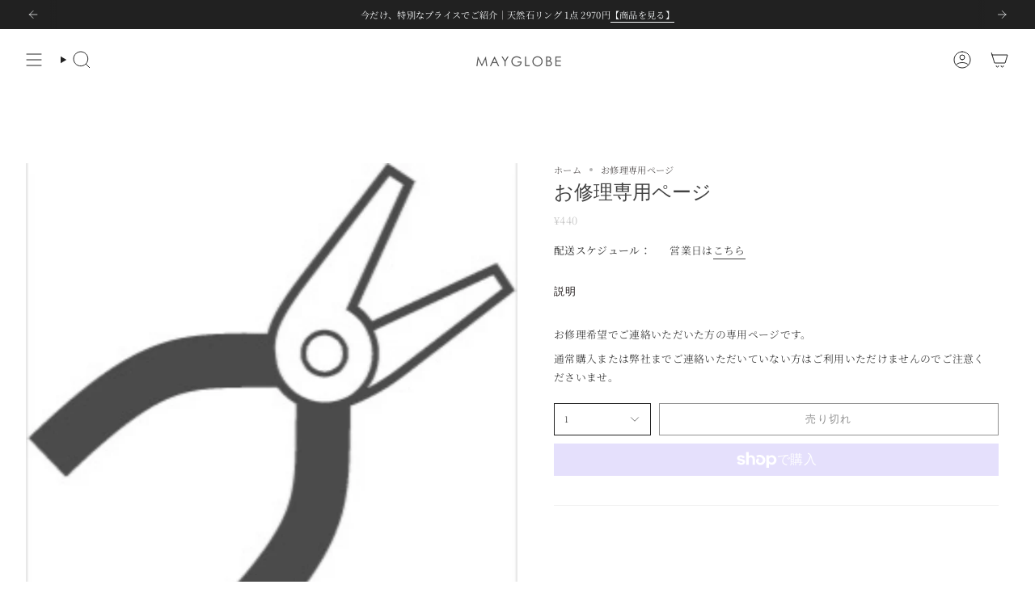

--- FILE ---
content_type: text/html; charset=utf-8
request_url: https://spring-officialshop.com/products/syu-500
body_size: 50018
content:
<!doctype html>
<html class="no-js no-touch supports-no-cookies" lang="ja">
<head>
  <meta charset="UTF-8">
  <meta http-equiv="X-UA-Compatible" content="IE=edge">
  <meta name="viewport" content="width=device-width, initial-scale=1.0">
  <meta name="theme-color" content="#ab8c52">
  <link rel="canonical" href="https://spring-officialshop.com/products/syu-500">
  <link rel="preconnect" href="https://cdn.shopify.com" crossorigin>
  <!-- ======================= Broadcast Theme V5.5.0 ========================= --><link rel="preconnect" href="https://fonts.shopifycdn.com" crossorigin><link href="//spring-officialshop.com/cdn/shop/t/33/assets/theme.css?v=18652261300286937821728563316" as="style" rel="preload">
  <link href="//spring-officialshop.com/cdn/shop/t/33/assets/vendor.js?v=152754676678534273481728563316" as="script" rel="preload">
  <link href="//spring-officialshop.com/cdn/shop/t/33/assets/theme.js?v=171075151993777642831728563316" as="script" rel="preload">


  <!-- Title and description ================================================ -->
  
  <title>
    
    お修理専用ページ
    
    
    
      &ndash; MAYGLOBE
    
  </title>

  
    <meta name="description" content="お修理希望でご連絡いただいた方の専用ページです。 通常購入または弊社までご連絡いただいていない方はご利用いただけませんのでご注意くださいませ。">
  

  <meta property="og:site_name" content="MAYGLOBE">
<meta property="og:url" content="https://spring-officialshop.com/products/syu-500">
<meta property="og:title" content="お修理専用ページ">
<meta property="og:type" content="product">
<meta property="og:description" content="お修理希望でご連絡いただいた方の専用ページです。 通常購入または弊社までご連絡いただいていない方はご利用いただけませんのでご注意くださいませ。"><meta property="og:image" content="http://spring-officialshop.com/cdn/shop/products/2_03f1b88e-3013-4c2d-b6a1-a1c646105a6c.jpg?v=1667800275">
  <meta property="og:image:secure_url" content="https://spring-officialshop.com/cdn/shop/products/2_03f1b88e-3013-4c2d-b6a1-a1c646105a6c.jpg?v=1667800275">
  <meta property="og:image:width" content="2048">
  <meta property="og:image:height" content="2048"><meta property="og:price:amount" content="440">
  <meta property="og:price:currency" content="JPY"><meta name="twitter:card" content="summary_large_image">
<meta name="twitter:title" content="お修理専用ページ">
<meta name="twitter:description" content="お修理希望でご連絡いただいた方の専用ページです。 通常購入または弊社までご連絡いただいていない方はご利用いただけませんのでご注意くださいませ。">

  <!-- CSS ================================================================== -->

  <link href="//spring-officialshop.com/cdn/shop/t/33/assets/font-settings.css?v=31188298149443740571759333484" rel="stylesheet" type="text/css" media="all" />

  
<style data-shopify>

:root {--scrollbar-width: 0px;





--COLOR-VIDEO-BG: #f2f2f2;
--COLOR-BG-BRIGHTER: #f2f2f2;--COLOR-BG: #ffffff;--COLOR-BG-ALPHA-25: rgba(255, 255, 255, 0.25);
--COLOR-BG-TRANSPARENT: rgba(255, 255, 255, 0);
--COLOR-BG-SECONDARY: #F7F9FA;
--COLOR-BG-SECONDARY-LIGHTEN: #ffffff;
--COLOR-BG-RGB: 255, 255, 255;

--COLOR-TEXT-DARK: #1f1919;
--COLOR-TEXT: #424242;
--COLOR-TEXT-LIGHT: #7b7b7b;


/* === Opacity shades of grey ===*/
--COLOR-A5:  rgba(66, 66, 66, 0.05);
--COLOR-A10: rgba(66, 66, 66, 0.1);
--COLOR-A15: rgba(66, 66, 66, 0.15);
--COLOR-A20: rgba(66, 66, 66, 0.2);
--COLOR-A25: rgba(66, 66, 66, 0.25);
--COLOR-A30: rgba(66, 66, 66, 0.3);
--COLOR-A35: rgba(66, 66, 66, 0.35);
--COLOR-A40: rgba(66, 66, 66, 0.4);
--COLOR-A45: rgba(66, 66, 66, 0.45);
--COLOR-A50: rgba(66, 66, 66, 0.5);
--COLOR-A55: rgba(66, 66, 66, 0.55);
--COLOR-A60: rgba(66, 66, 66, 0.6);
--COLOR-A65: rgba(66, 66, 66, 0.65);
--COLOR-A70: rgba(66, 66, 66, 0.7);
--COLOR-A75: rgba(66, 66, 66, 0.75);
--COLOR-A80: rgba(66, 66, 66, 0.8);
--COLOR-A85: rgba(66, 66, 66, 0.85);
--COLOR-A90: rgba(66, 66, 66, 0.9);
--COLOR-A95: rgba(66, 66, 66, 0.95);

--COLOR-BORDER: rgb(240, 240, 240);
--COLOR-BORDER-LIGHT: #f6f6f6;
--COLOR-BORDER-HAIRLINE: #f7f7f7;
--COLOR-BORDER-DARK: #bdbdbd;/* === Bright color ===*/
--COLOR-PRIMARY: #ab8c52;
--COLOR-PRIMARY-HOVER: #806430;
--COLOR-PRIMARY-FADE: rgba(171, 140, 82, 0.05);
--COLOR-PRIMARY-FADE-HOVER: rgba(171, 140, 82, 0.1);
--COLOR-PRIMARY-LIGHT: #e8d4ae;--COLOR-PRIMARY-OPPOSITE: #ffffff;



/* === link Color ===*/
--COLOR-LINK: #212121;
--COLOR-LINK-HOVER: rgba(33, 33, 33, 0.7);
--COLOR-LINK-FADE: rgba(33, 33, 33, 0.05);
--COLOR-LINK-FADE-HOVER: rgba(33, 33, 33, 0.1);--COLOR-LINK-OPPOSITE: #ffffff;


/* === Product grid sale tags ===*/
--COLOR-SALE-BG: #dde4e9;
--COLOR-SALE-TEXT: #6e82b4;--COLOR-SALE-TEXT-SECONDARY: #dde4e9;

/* === Product grid badges ===*/
--COLOR-BADGE-BG: #ffffff;
--COLOR-BADGE-TEXT: #212121;

/* === Product sale color ===*/
--COLOR-SALE: #d20000;

/* === Gray background on Product grid items ===*/--filter-bg: 1.0;/* === Helper colors for form error states ===*/
--COLOR-ERROR: #721C24;
--COLOR-ERROR-BG: #F8D7DA;
--COLOR-ERROR-BORDER: #F5C6CB;



  --RADIUS: 0px;
  --RADIUS-SELECT: 0px;

--COLOR-HEADER-BG: #ffffff;--COLOR-HEADER-BG-TRANSPARENT: rgba(255, 255, 255, 0);
--COLOR-HEADER-LINK: #212121;
--COLOR-HEADER-LINK-HOVER: rgba(33, 33, 33, 0.7);

--COLOR-MENU-BG: #ffffff;
--COLOR-MENU-LINK: #212121;
--COLOR-MENU-LINK-HOVER: rgba(33, 33, 33, 0.7);
--COLOR-SUBMENU-BG: #ffffff;
--COLOR-SUBMENU-LINK: #212121;
--COLOR-SUBMENU-LINK-HOVER: rgba(33, 33, 33, 0.7);
--COLOR-SUBMENU-TEXT-LIGHT: #646464;
--COLOR-MENU-TRANSPARENT: #5a5656;
--COLOR-MENU-TRANSPARENT-HOVER: rgba(90, 86, 86, 0.7);--COLOR-FOOTER-BG: #f7f9fa;
--COLOR-FOOTER-BG-HAIRLINE: #eef2f4;
--COLOR-FOOTER-TEXT: #222222;
--COLOR-FOOTER-TEXT-A35: rgba(34, 34, 34, 0.35);
--COLOR-FOOTER-TEXT-A75: rgba(34, 34, 34, 0.75);
--COLOR-FOOTER-LINK: #212121;
--COLOR-FOOTER-LINK-HOVER: rgba(33, 33, 33, 0.7);
--COLOR-FOOTER-BORDER: #212121;

--TRANSPARENT: rgba(255, 255, 255, 0);

/* === Default overlay opacity ===*/
--overlay-opacity: 0;
--underlay-opacity: 1;
--underlay-bg: rgba(0,0,0,0.4);

/* === Custom Cursor ===*/
--ICON-ZOOM-IN: url( "//spring-officialshop.com/cdn/shop/t/33/assets/icon-zoom-in.svg?v=182473373117644429561728563316" );
--ICON-ZOOM-OUT: url( "//spring-officialshop.com/cdn/shop/t/33/assets/icon-zoom-out.svg?v=101497157853986683871728563316" );

/* === Custom Icons ===*/


  
  --ICON-ADD-BAG: url( "//spring-officialshop.com/cdn/shop/t/33/assets/icon-add-bag.svg?v=23763382405227654651728563316" );
  --ICON-ADD-CART: url( "//spring-officialshop.com/cdn/shop/t/33/assets/icon-add-cart.svg?v=3962293684743587821728563316" );
  --ICON-ARROW-LEFT: url( "//spring-officialshop.com/cdn/shop/t/33/assets/icon-arrow-left.svg?v=136066145774695772731728563316" );
  --ICON-ARROW-RIGHT: url( "//spring-officialshop.com/cdn/shop/t/33/assets/icon-arrow-right.svg?v=150928298113663093401728563316" );
  --ICON-SELECT: url("//spring-officialshop.com/cdn/shop/t/33/assets/icon-select.svg?v=167170173659852274001728563316");


--PRODUCT-GRID-ASPECT-RATIO: 100%;

/* === Typography ===*/
--FONT-WEIGHT-BODY: 400;
--FONT-WEIGHT-BODY-BOLD: 500;

--FONT-STACK-BODY: "Noto Serif Japanese", serif;
--FONT-STYLE-BODY: normal;
--FONT-STYLE-BODY-ITALIC: italic;
--FONT-ADJUST-BODY: 0.8;

--LETTER-SPACING-BODY: 0.025em;

--FONT-WEIGHT-HEADING: 400;
--FONT-WEIGHT-HEADING-BOLD: 700;

--FONT-UPPERCASE-HEADING: none;
--LETTER-SPACING-HEADING: 0.0em;

--FONT-STACK-HEADING: Cardo, serif;
--FONT-STYLE-HEADING: normal;
--FONT-STYLE-HEADING-ITALIC: italic;
--FONT-ADJUST-HEADING: 0.9;

--FONT-WEIGHT-SUBHEADING: 400;
--FONT-WEIGHT-SUBHEADING-BOLD: 500;

--FONT-STACK-SUBHEADING: "Noto Serif Japanese", serif;
--FONT-STYLE-SUBHEADING: normal;
--FONT-STYLE-SUBHEADING-ITALIC: italic;
--FONT-ADJUST-SUBHEADING: 1.0;

--FONT-UPPERCASE-SUBHEADING: uppercase;
--LETTER-SPACING-SUBHEADING: 0.1em;

--FONT-STACK-NAV: "Noto Serif Japanese", serif;
--FONT-STYLE-NAV: normal;
--FONT-STYLE-NAV-ITALIC: italic;
--FONT-ADJUST-NAV: 1.0;

--FONT-WEIGHT-NAV: 400;
--FONT-WEIGHT-NAV-BOLD: 500;

--LETTER-SPACING-NAV: 0.0em;

--FONT-SIZE-BASE: 0.8rem;
--FONT-SIZE-BASE-PERCENT: 0.8;

/* === Parallax ===*/
--PARALLAX-STRENGTH-MIN: 120.0%;
--PARALLAX-STRENGTH-MAX: 130.0%;--COLUMNS: 4;
--COLUMNS-MEDIUM: 3;
--COLUMNS-SMALL: 2;
--COLUMNS-MOBILE: 1;--LAYOUT-OUTER: 32px;
  --LAYOUT-GUTTER: 32px;
  --LAYOUT-OUTER-MEDIUM: 22px;
  --LAYOUT-GUTTER-MEDIUM: 22px;
  --LAYOUT-OUTER-SMALL: 16px;
  --LAYOUT-GUTTER-SMALL: 16px;--base-animation-delay: 0ms;
--line-height-normal: 1.375; /* Equals to line-height: normal; */--SIDEBAR-WIDTH: 270px;
  --SIDEBAR-WIDTH-MEDIUM: 258px;--DRAWER-WIDTH: 380px;--ICON-STROKE-WIDTH: 1px;/* === Button General ===*/
--BTN-FONT-STACK: Amiri, serif;
--BTN-FONT-WEIGHT: 400;
--BTN-FONT-STYLE: normal;
--BTN-FONT-SIZE: 13px;

--BTN-LETTER-SPACING: 0.1em;
--BTN-UPPERCASE: uppercase;
--BTN-TEXT-ARROW-OFFSET: -1px;

/* === Button Primary ===*/
--BTN-PRIMARY-BORDER-COLOR: #212121;
--BTN-PRIMARY-BG-COLOR: #212121;
--BTN-PRIMARY-TEXT-COLOR: #ffffff;


  --BTN-PRIMARY-BG-COLOR-BRIGHTER: #3b3b3b;


/* === Button Secondary ===*/
--BTN-SECONDARY-BORDER-COLOR: #ab8c52;
--BTN-SECONDARY-BG-COLOR: #ab8c52;
--BTN-SECONDARY-TEXT-COLOR: #ffffff;


  --BTN-SECONDARY-BG-COLOR-BRIGHTER: #9a7e4a;


/* === Button White ===*/
--TEXT-BTN-BORDER-WHITE: #fff;
--TEXT-BTN-BG-WHITE: #fff;
--TEXT-BTN-WHITE: #000;
--TEXT-BTN-BG-WHITE-BRIGHTER: #f2f2f2;

/* === Button Black ===*/
--TEXT-BTN-BG-BLACK: #000;
--TEXT-BTN-BORDER-BLACK: #000;
--TEXT-BTN-BLACK: #fff;
--TEXT-BTN-BG-BLACK-BRIGHTER: #1a1a1a;

/* === Default Cart Gradient ===*/

--FREE-SHIPPING-GRADIENT: linear-gradient(to right, var(--COLOR-PRIMARY-LIGHT) 0%, var(--COLOR-PRIMARY) 100%);

/* === Swatch Size ===*/
--swatch-size-filters: calc(1.15rem * var(--FONT-ADJUST-BODY));
--swatch-size-product: calc(2.2rem * var(--FONT-ADJUST-BODY));
}

/* === Backdrop ===*/
::backdrop {
  --underlay-opacity: 1;
  --underlay-bg: rgba(0,0,0,0.4);
}
</style>


  <link href="//spring-officialshop.com/cdn/shop/t/33/assets/theme.css?v=18652261300286937821728563316" rel="stylesheet" type="text/css" media="all" />
  <link href="//spring-officialshop.com/cdn/shop/t/33/assets/base-custom.css?v=41987636583878888221728563316" rel="stylesheet" type="text/css" media="all" />
<link href="//spring-officialshop.com/cdn/shop/t/33/assets/swatches.css?v=157844926215047500451728563316" as="style" rel="preload">
    <link href="//spring-officialshop.com/cdn/shop/t/33/assets/swatches.css?v=157844926215047500451728563316" rel="stylesheet" type="text/css" media="all" />
<style data-shopify>.swatches {
    --black: #000000;--white: #fafafa;--blank: url(//spring-officialshop.com/cdn/shop/files/blank_small.png?28419);
  }</style>
  
   <!-- swiperのCDNをheadタグ内に -->
   <link rel="stylesheet" href="https://cdn.jsdelivr.net/npm/swiper@11/swiper-bundle.min.css" />
   <!-- swiper -->
  <link rel="stylesheet" href="https://unpkg.com/swiper/swiper-bundle.min.css">
  <!-- google font -->
  <link rel="preconnect" href="https://fonts.googleapis.com">
  <link rel="preconnect" href="https://fonts.gstatic.com" crossorigin>
  <link
  href="https://fonts.googleapis.com/css2?family=Cormorant:wght@400;700&family=Noto+Sans+JP:wght@400;700&display=swap"
  rel="stylesheet"
>

<script>
    if (window.navigator.userAgent.indexOf('MSIE ') > 0 || window.navigator.userAgent.indexOf('Trident/') > 0) {
      document.documentElement.className = document.documentElement.className + ' ie';

      var scripts = document.getElementsByTagName('script')[0];
      var polyfill = document.createElement("script");
      polyfill.defer = true;
      polyfill.src = "//spring-officialshop.com/cdn/shop/t/33/assets/ie11.js?v=144489047535103983231728563316";

      scripts.parentNode.insertBefore(polyfill, scripts);
    } else {
      document.documentElement.className = document.documentElement.className.replace('no-js', 'js');
    }

    document.documentElement.style.setProperty('--scrollbar-width', `${getScrollbarWidth()}px`);

    function getScrollbarWidth() {
      // Creating invisible container
      const outer = document.createElement('div');
      outer.style.visibility = 'hidden';
      outer.style.overflow = 'scroll'; // forcing scrollbar to appear
      outer.style.msOverflowStyle = 'scrollbar'; // needed for WinJS apps
      document.documentElement.appendChild(outer);

      // Creating inner element and placing it in the container
      const inner = document.createElement('div');
      outer.appendChild(inner);

      // Calculating difference between container's full width and the child width
      const scrollbarWidth = outer.offsetWidth - inner.offsetWidth;

      // Removing temporary elements from the DOM
      outer.parentNode.removeChild(outer);

      return scrollbarWidth;
    }

    let root = '/';
    if (root[root.length - 1] !== '/') {
      root = root + '/';
    }

    window.theme = {
      routes: {
        root: root,
        cart_url: '/cart',
        cart_add_url: '/cart/add',
        cart_change_url: '/cart/change',
        product_recommendations_url: '/recommendations/products',
        predictive_search_url: '/search/suggest',
        addresses_url: '/account/addresses'
      },
      assets: {
        photoswipe: '//spring-officialshop.com/cdn/shop/t/33/assets/photoswipe.js?v=162613001030112971491728563316',
        smoothscroll: '//spring-officialshop.com/cdn/shop/t/33/assets/smoothscroll.js?v=37906625415260927261728563316',
      },
      strings: {
        addToCart: "カートに追加",
        cartAcceptanceError: "利用規約に同意する必要があります。",
        soldOut: "売り切れ",
        from: "から",
        preOrder: "予約販売",
        sale: "セール中",
        subscription: "定期購入",
        unavailable: "利用不可",
        unitPrice: "単価",
        unitPriceSeparator: "あたり",
        shippingCalcSubmitButton: "送料を計算",
        shippingCalcSubmitButtonDisabled: "計算中...",
        selectValue: "値を選択",
        selectColor: "色を選択",
        oneColor: "色",
        otherColor: "色",
        upsellAddToCart: "カートに追加",
        free: "無料",
        swatchesColor: "色"
      },
      settings: {
        cartType: "drawer",
        customerLoggedIn: null ? true : false,
        enableQuickAdd: false,
        enableAnimations: true,
        variantOnSale: true,
      },
      sliderArrows: {
        prev: '<button type="button" class="slider__button slider__button--prev" data-button-arrow data-button-prev>' + "前へ" + '</button>',
        next: '<button type="button" class="slider__button slider__button--next" data-button-arrow data-button-next>' + "次へ" + '</button>',
      },
      moneyFormat: false ? "¥{{amount_no_decimals}} JPY" : "¥{{amount_no_decimals}}",
      moneyWithoutCurrencyFormat: "¥{{amount_no_decimals}}",
      moneyWithCurrencyFormat: "¥{{amount_no_decimals}} JPY",
      subtotal: 0,
      info: {
        name: 'broadcast'
      },
      version: '5.5.0'
    };

    let windowInnerHeight = window.innerHeight;
    document.documentElement.style.setProperty('--full-height', `${windowInnerHeight}px`);
    document.documentElement.style.setProperty('--three-quarters', `${windowInnerHeight * 0.75}px`);
    document.documentElement.style.setProperty('--two-thirds', `${windowInnerHeight * 0.66}px`);
    document.documentElement.style.setProperty('--one-half', `${windowInnerHeight * 0.5}px`);
    document.documentElement.style.setProperty('--one-third', `${windowInnerHeight * 0.33}px`);
    document.documentElement.style.setProperty('--one-fifth', `${windowInnerHeight * 0.2}px`);
  </script>

  

  <!-- Theme Javascript ============================================================== -->
  <script src="//spring-officialshop.com/cdn/shop/t/33/assets/vendor.js?v=152754676678534273481728563316" defer="defer"></script>
  <script src="//spring-officialshop.com/cdn/shop/t/33/assets/theme.js?v=171075151993777642831728563316" defer="defer"></script><!-- Shopify app scripts =========================================================== -->

  <script>window.performance && window.performance.mark && window.performance.mark('shopify.content_for_header.start');</script><meta name="google-site-verification" content="x3xKyaXpJWFbhE5XBLzkJTRq4TjS_cIUtgE4y5COlMo">
<meta name="google-site-verification" content="iQKz5U1AYEh8uN8fiVPEB5v6D4NP7L_77QdEHXTtLpU">
<meta name="facebook-domain-verification" content="lo8msy8l1gzbv5qxx7i97rk90v7ukk">
<meta id="shopify-digital-wallet" name="shopify-digital-wallet" content="/58359120057/digital_wallets/dialog">
<meta name="shopify-checkout-api-token" content="892a580a0df0ac1d0888804b2f7d87f5">
<meta id="in-context-paypal-metadata" data-shop-id="58359120057" data-venmo-supported="false" data-environment="production" data-locale="ja_JP" data-paypal-v4="true" data-currency="JPY">
<link rel="alternate" hreflang="x-default" href="https://spring-officialshop.com/products/syu-500">
<link rel="alternate" hreflang="ja" href="https://spring-officialshop.com/products/syu-500">
<link rel="alternate" hreflang="en" href="https://spring-officialshop.com/en/products/syu-500">
<link rel="alternate" hreflang="ko" href="https://spring-officialshop.com/ko/products/syu-500">
<link rel="alternate" hreflang="es" href="https://spring-officialshop.com/es/products/syu-500">
<link rel="alternate" hreflang="zh-Hans" href="https://spring-officialshop.com/zh/products/syu-500">
<link rel="alternate" hreflang="zh-Hans-AC" href="https://spring-officialshop.com/zh/products/syu-500">
<link rel="alternate" hreflang="zh-Hans-AD" href="https://spring-officialshop.com/zh/products/syu-500">
<link rel="alternate" hreflang="zh-Hans-AE" href="https://spring-officialshop.com/zh/products/syu-500">
<link rel="alternate" hreflang="zh-Hans-AF" href="https://spring-officialshop.com/zh/products/syu-500">
<link rel="alternate" hreflang="zh-Hans-AG" href="https://spring-officialshop.com/zh/products/syu-500">
<link rel="alternate" hreflang="zh-Hans-AI" href="https://spring-officialshop.com/zh/products/syu-500">
<link rel="alternate" hreflang="zh-Hans-AL" href="https://spring-officialshop.com/zh/products/syu-500">
<link rel="alternate" hreflang="zh-Hans-AM" href="https://spring-officialshop.com/zh/products/syu-500">
<link rel="alternate" hreflang="zh-Hans-AO" href="https://spring-officialshop.com/zh/products/syu-500">
<link rel="alternate" hreflang="zh-Hans-AR" href="https://spring-officialshop.com/zh/products/syu-500">
<link rel="alternate" hreflang="zh-Hans-AT" href="https://spring-officialshop.com/zh/products/syu-500">
<link rel="alternate" hreflang="zh-Hans-AU" href="https://spring-officialshop.com/zh/products/syu-500">
<link rel="alternate" hreflang="zh-Hans-AW" href="https://spring-officialshop.com/zh/products/syu-500">
<link rel="alternate" hreflang="zh-Hans-AX" href="https://spring-officialshop.com/zh/products/syu-500">
<link rel="alternate" hreflang="zh-Hans-AZ" href="https://spring-officialshop.com/zh/products/syu-500">
<link rel="alternate" hreflang="zh-Hans-BA" href="https://spring-officialshop.com/zh/products/syu-500">
<link rel="alternate" hreflang="zh-Hans-BB" href="https://spring-officialshop.com/zh/products/syu-500">
<link rel="alternate" hreflang="zh-Hans-BD" href="https://spring-officialshop.com/zh/products/syu-500">
<link rel="alternate" hreflang="zh-Hans-BE" href="https://spring-officialshop.com/zh/products/syu-500">
<link rel="alternate" hreflang="zh-Hans-BF" href="https://spring-officialshop.com/zh/products/syu-500">
<link rel="alternate" hreflang="zh-Hans-BG" href="https://spring-officialshop.com/zh/products/syu-500">
<link rel="alternate" hreflang="zh-Hans-BH" href="https://spring-officialshop.com/zh/products/syu-500">
<link rel="alternate" hreflang="zh-Hans-BI" href="https://spring-officialshop.com/zh/products/syu-500">
<link rel="alternate" hreflang="zh-Hans-BJ" href="https://spring-officialshop.com/zh/products/syu-500">
<link rel="alternate" hreflang="zh-Hans-BL" href="https://spring-officialshop.com/zh/products/syu-500">
<link rel="alternate" hreflang="zh-Hans-BM" href="https://spring-officialshop.com/zh/products/syu-500">
<link rel="alternate" hreflang="zh-Hans-BN" href="https://spring-officialshop.com/zh/products/syu-500">
<link rel="alternate" hreflang="zh-Hans-BO" href="https://spring-officialshop.com/zh/products/syu-500">
<link rel="alternate" hreflang="zh-Hans-BQ" href="https://spring-officialshop.com/zh/products/syu-500">
<link rel="alternate" hreflang="zh-Hans-BR" href="https://spring-officialshop.com/zh/products/syu-500">
<link rel="alternate" hreflang="zh-Hans-BS" href="https://spring-officialshop.com/zh/products/syu-500">
<link rel="alternate" hreflang="zh-Hans-BT" href="https://spring-officialshop.com/zh/products/syu-500">
<link rel="alternate" hreflang="zh-Hans-BW" href="https://spring-officialshop.com/zh/products/syu-500">
<link rel="alternate" hreflang="zh-Hans-BY" href="https://spring-officialshop.com/zh/products/syu-500">
<link rel="alternate" hreflang="zh-Hans-BZ" href="https://spring-officialshop.com/zh/products/syu-500">
<link rel="alternate" hreflang="zh-Hans-CA" href="https://spring-officialshop.com/zh/products/syu-500">
<link rel="alternate" hreflang="zh-Hans-CC" href="https://spring-officialshop.com/zh/products/syu-500">
<link rel="alternate" hreflang="zh-Hans-CD" href="https://spring-officialshop.com/zh/products/syu-500">
<link rel="alternate" hreflang="zh-Hans-CF" href="https://spring-officialshop.com/zh/products/syu-500">
<link rel="alternate" hreflang="zh-Hans-CG" href="https://spring-officialshop.com/zh/products/syu-500">
<link rel="alternate" hreflang="zh-Hans-CH" href="https://spring-officialshop.com/zh/products/syu-500">
<link rel="alternate" hreflang="zh-Hans-CI" href="https://spring-officialshop.com/zh/products/syu-500">
<link rel="alternate" hreflang="zh-Hans-CK" href="https://spring-officialshop.com/zh/products/syu-500">
<link rel="alternate" hreflang="zh-Hans-CL" href="https://spring-officialshop.com/zh/products/syu-500">
<link rel="alternate" hreflang="zh-Hans-CM" href="https://spring-officialshop.com/zh/products/syu-500">
<link rel="alternate" hreflang="zh-Hans-CN" href="https://spring-officialshop.com/zh/products/syu-500">
<link rel="alternate" hreflang="zh-Hans-CO" href="https://spring-officialshop.com/zh/products/syu-500">
<link rel="alternate" hreflang="zh-Hans-CR" href="https://spring-officialshop.com/zh/products/syu-500">
<link rel="alternate" hreflang="zh-Hans-CV" href="https://spring-officialshop.com/zh/products/syu-500">
<link rel="alternate" hreflang="zh-Hans-CW" href="https://spring-officialshop.com/zh/products/syu-500">
<link rel="alternate" hreflang="zh-Hans-CX" href="https://spring-officialshop.com/zh/products/syu-500">
<link rel="alternate" hreflang="zh-Hans-CY" href="https://spring-officialshop.com/zh/products/syu-500">
<link rel="alternate" hreflang="zh-Hans-CZ" href="https://spring-officialshop.com/zh/products/syu-500">
<link rel="alternate" hreflang="zh-Hans-DE" href="https://spring-officialshop.com/zh/products/syu-500">
<link rel="alternate" hreflang="zh-Hans-DJ" href="https://spring-officialshop.com/zh/products/syu-500">
<link rel="alternate" hreflang="zh-Hans-DK" href="https://spring-officialshop.com/zh/products/syu-500">
<link rel="alternate" hreflang="zh-Hans-DM" href="https://spring-officialshop.com/zh/products/syu-500">
<link rel="alternate" hreflang="zh-Hans-DO" href="https://spring-officialshop.com/zh/products/syu-500">
<link rel="alternate" hreflang="zh-Hans-DZ" href="https://spring-officialshop.com/zh/products/syu-500">
<link rel="alternate" hreflang="zh-Hans-EC" href="https://spring-officialshop.com/zh/products/syu-500">
<link rel="alternate" hreflang="zh-Hans-EE" href="https://spring-officialshop.com/zh/products/syu-500">
<link rel="alternate" hreflang="zh-Hans-EG" href="https://spring-officialshop.com/zh/products/syu-500">
<link rel="alternate" hreflang="zh-Hans-EH" href="https://spring-officialshop.com/zh/products/syu-500">
<link rel="alternate" hreflang="zh-Hans-ER" href="https://spring-officialshop.com/zh/products/syu-500">
<link rel="alternate" hreflang="zh-Hans-ES" href="https://spring-officialshop.com/zh/products/syu-500">
<link rel="alternate" hreflang="zh-Hans-ET" href="https://spring-officialshop.com/zh/products/syu-500">
<link rel="alternate" hreflang="zh-Hans-FI" href="https://spring-officialshop.com/zh/products/syu-500">
<link rel="alternate" hreflang="zh-Hans-FJ" href="https://spring-officialshop.com/zh/products/syu-500">
<link rel="alternate" hreflang="zh-Hans-FK" href="https://spring-officialshop.com/zh/products/syu-500">
<link rel="alternate" hreflang="zh-Hans-FO" href="https://spring-officialshop.com/zh/products/syu-500">
<link rel="alternate" hreflang="zh-Hans-FR" href="https://spring-officialshop.com/zh/products/syu-500">
<link rel="alternate" hreflang="zh-Hans-GA" href="https://spring-officialshop.com/zh/products/syu-500">
<link rel="alternate" hreflang="zh-Hans-GB" href="https://spring-officialshop.com/zh/products/syu-500">
<link rel="alternate" hreflang="zh-Hans-GD" href="https://spring-officialshop.com/zh/products/syu-500">
<link rel="alternate" hreflang="zh-Hans-GE" href="https://spring-officialshop.com/zh/products/syu-500">
<link rel="alternate" hreflang="zh-Hans-GF" href="https://spring-officialshop.com/zh/products/syu-500">
<link rel="alternate" hreflang="zh-Hans-GG" href="https://spring-officialshop.com/zh/products/syu-500">
<link rel="alternate" hreflang="zh-Hans-GH" href="https://spring-officialshop.com/zh/products/syu-500">
<link rel="alternate" hreflang="zh-Hans-GI" href="https://spring-officialshop.com/zh/products/syu-500">
<link rel="alternate" hreflang="zh-Hans-GL" href="https://spring-officialshop.com/zh/products/syu-500">
<link rel="alternate" hreflang="zh-Hans-GM" href="https://spring-officialshop.com/zh/products/syu-500">
<link rel="alternate" hreflang="zh-Hans-GN" href="https://spring-officialshop.com/zh/products/syu-500">
<link rel="alternate" hreflang="zh-Hans-GP" href="https://spring-officialshop.com/zh/products/syu-500">
<link rel="alternate" hreflang="zh-Hans-GQ" href="https://spring-officialshop.com/zh/products/syu-500">
<link rel="alternate" hreflang="zh-Hans-GR" href="https://spring-officialshop.com/zh/products/syu-500">
<link rel="alternate" hreflang="zh-Hans-GS" href="https://spring-officialshop.com/zh/products/syu-500">
<link rel="alternate" hreflang="zh-Hans-GT" href="https://spring-officialshop.com/zh/products/syu-500">
<link rel="alternate" hreflang="zh-Hans-GW" href="https://spring-officialshop.com/zh/products/syu-500">
<link rel="alternate" hreflang="zh-Hans-GY" href="https://spring-officialshop.com/zh/products/syu-500">
<link rel="alternate" hreflang="zh-Hans-HK" href="https://spring-officialshop.com/zh/products/syu-500">
<link rel="alternate" hreflang="zh-Hans-HN" href="https://spring-officialshop.com/zh/products/syu-500">
<link rel="alternate" hreflang="zh-Hans-HR" href="https://spring-officialshop.com/zh/products/syu-500">
<link rel="alternate" hreflang="zh-Hans-HT" href="https://spring-officialshop.com/zh/products/syu-500">
<link rel="alternate" hreflang="zh-Hans-HU" href="https://spring-officialshop.com/zh/products/syu-500">
<link rel="alternate" hreflang="zh-Hans-ID" href="https://spring-officialshop.com/zh/products/syu-500">
<link rel="alternate" hreflang="zh-Hans-IE" href="https://spring-officialshop.com/zh/products/syu-500">
<link rel="alternate" hreflang="zh-Hans-IL" href="https://spring-officialshop.com/zh/products/syu-500">
<link rel="alternate" hreflang="zh-Hans-IM" href="https://spring-officialshop.com/zh/products/syu-500">
<link rel="alternate" hreflang="zh-Hans-IN" href="https://spring-officialshop.com/zh/products/syu-500">
<link rel="alternate" hreflang="zh-Hans-IO" href="https://spring-officialshop.com/zh/products/syu-500">
<link rel="alternate" hreflang="zh-Hans-IQ" href="https://spring-officialshop.com/zh/products/syu-500">
<link rel="alternate" hreflang="zh-Hans-IS" href="https://spring-officialshop.com/zh/products/syu-500">
<link rel="alternate" hreflang="zh-Hans-IT" href="https://spring-officialshop.com/zh/products/syu-500">
<link rel="alternate" hreflang="zh-Hans-JE" href="https://spring-officialshop.com/zh/products/syu-500">
<link rel="alternate" hreflang="zh-Hans-JM" href="https://spring-officialshop.com/zh/products/syu-500">
<link rel="alternate" hreflang="zh-Hans-JO" href="https://spring-officialshop.com/zh/products/syu-500">
<link rel="alternate" hreflang="zh-Hans-JP" href="https://spring-officialshop.com/zh/products/syu-500">
<link rel="alternate" hreflang="zh-Hans-KE" href="https://spring-officialshop.com/zh/products/syu-500">
<link rel="alternate" hreflang="zh-Hans-KG" href="https://spring-officialshop.com/zh/products/syu-500">
<link rel="alternate" hreflang="zh-Hans-KH" href="https://spring-officialshop.com/zh/products/syu-500">
<link rel="alternate" hreflang="zh-Hans-KI" href="https://spring-officialshop.com/zh/products/syu-500">
<link rel="alternate" hreflang="zh-Hans-KM" href="https://spring-officialshop.com/zh/products/syu-500">
<link rel="alternate" hreflang="zh-Hans-KN" href="https://spring-officialshop.com/zh/products/syu-500">
<link rel="alternate" hreflang="zh-Hans-KR" href="https://spring-officialshop.com/zh/products/syu-500">
<link rel="alternate" hreflang="zh-Hans-KW" href="https://spring-officialshop.com/zh/products/syu-500">
<link rel="alternate" hreflang="zh-Hans-KY" href="https://spring-officialshop.com/zh/products/syu-500">
<link rel="alternate" hreflang="zh-Hans-KZ" href="https://spring-officialshop.com/zh/products/syu-500">
<link rel="alternate" hreflang="zh-Hans-LA" href="https://spring-officialshop.com/zh/products/syu-500">
<link rel="alternate" hreflang="zh-Hans-LB" href="https://spring-officialshop.com/zh/products/syu-500">
<link rel="alternate" hreflang="zh-Hans-LC" href="https://spring-officialshop.com/zh/products/syu-500">
<link rel="alternate" hreflang="zh-Hans-LI" href="https://spring-officialshop.com/zh/products/syu-500">
<link rel="alternate" hreflang="zh-Hans-LK" href="https://spring-officialshop.com/zh/products/syu-500">
<link rel="alternate" hreflang="zh-Hans-LR" href="https://spring-officialshop.com/zh/products/syu-500">
<link rel="alternate" hreflang="zh-Hans-LS" href="https://spring-officialshop.com/zh/products/syu-500">
<link rel="alternate" hreflang="zh-Hans-LT" href="https://spring-officialshop.com/zh/products/syu-500">
<link rel="alternate" hreflang="zh-Hans-LU" href="https://spring-officialshop.com/zh/products/syu-500">
<link rel="alternate" hreflang="zh-Hans-LV" href="https://spring-officialshop.com/zh/products/syu-500">
<link rel="alternate" hreflang="zh-Hans-LY" href="https://spring-officialshop.com/zh/products/syu-500">
<link rel="alternate" hreflang="zh-Hans-MA" href="https://spring-officialshop.com/zh/products/syu-500">
<link rel="alternate" hreflang="zh-Hans-MC" href="https://spring-officialshop.com/zh/products/syu-500">
<link rel="alternate" hreflang="zh-Hans-MD" href="https://spring-officialshop.com/zh/products/syu-500">
<link rel="alternate" hreflang="zh-Hans-ME" href="https://spring-officialshop.com/zh/products/syu-500">
<link rel="alternate" hreflang="zh-Hans-MF" href="https://spring-officialshop.com/zh/products/syu-500">
<link rel="alternate" hreflang="zh-Hans-MG" href="https://spring-officialshop.com/zh/products/syu-500">
<link rel="alternate" hreflang="zh-Hans-MK" href="https://spring-officialshop.com/zh/products/syu-500">
<link rel="alternate" hreflang="zh-Hans-ML" href="https://spring-officialshop.com/zh/products/syu-500">
<link rel="alternate" hreflang="zh-Hans-MM" href="https://spring-officialshop.com/zh/products/syu-500">
<link rel="alternate" hreflang="zh-Hans-MN" href="https://spring-officialshop.com/zh/products/syu-500">
<link rel="alternate" hreflang="zh-Hans-MO" href="https://spring-officialshop.com/zh/products/syu-500">
<link rel="alternate" hreflang="zh-Hans-MQ" href="https://spring-officialshop.com/zh/products/syu-500">
<link rel="alternate" hreflang="zh-Hans-MR" href="https://spring-officialshop.com/zh/products/syu-500">
<link rel="alternate" hreflang="zh-Hans-MS" href="https://spring-officialshop.com/zh/products/syu-500">
<link rel="alternate" hreflang="zh-Hans-MT" href="https://spring-officialshop.com/zh/products/syu-500">
<link rel="alternate" hreflang="zh-Hans-MU" href="https://spring-officialshop.com/zh/products/syu-500">
<link rel="alternate" hreflang="zh-Hans-MV" href="https://spring-officialshop.com/zh/products/syu-500">
<link rel="alternate" hreflang="zh-Hans-MW" href="https://spring-officialshop.com/zh/products/syu-500">
<link rel="alternate" hreflang="zh-Hans-MX" href="https://spring-officialshop.com/zh/products/syu-500">
<link rel="alternate" hreflang="zh-Hans-MY" href="https://spring-officialshop.com/zh/products/syu-500">
<link rel="alternate" hreflang="zh-Hans-MZ" href="https://spring-officialshop.com/zh/products/syu-500">
<link rel="alternate" hreflang="zh-Hans-NA" href="https://spring-officialshop.com/zh/products/syu-500">
<link rel="alternate" hreflang="zh-Hans-NC" href="https://spring-officialshop.com/zh/products/syu-500">
<link rel="alternate" hreflang="zh-Hans-NE" href="https://spring-officialshop.com/zh/products/syu-500">
<link rel="alternate" hreflang="zh-Hans-NF" href="https://spring-officialshop.com/zh/products/syu-500">
<link rel="alternate" hreflang="zh-Hans-NG" href="https://spring-officialshop.com/zh/products/syu-500">
<link rel="alternate" hreflang="zh-Hans-NI" href="https://spring-officialshop.com/zh/products/syu-500">
<link rel="alternate" hreflang="zh-Hans-NL" href="https://spring-officialshop.com/zh/products/syu-500">
<link rel="alternate" hreflang="zh-Hans-NO" href="https://spring-officialshop.com/zh/products/syu-500">
<link rel="alternate" hreflang="zh-Hans-NP" href="https://spring-officialshop.com/zh/products/syu-500">
<link rel="alternate" hreflang="zh-Hans-NR" href="https://spring-officialshop.com/zh/products/syu-500">
<link rel="alternate" hreflang="zh-Hans-NU" href="https://spring-officialshop.com/zh/products/syu-500">
<link rel="alternate" hreflang="zh-Hans-NZ" href="https://spring-officialshop.com/zh/products/syu-500">
<link rel="alternate" hreflang="zh-Hans-OM" href="https://spring-officialshop.com/zh/products/syu-500">
<link rel="alternate" hreflang="zh-Hans-PA" href="https://spring-officialshop.com/zh/products/syu-500">
<link rel="alternate" hreflang="zh-Hans-PE" href="https://spring-officialshop.com/zh/products/syu-500">
<link rel="alternate" hreflang="zh-Hans-PF" href="https://spring-officialshop.com/zh/products/syu-500">
<link rel="alternate" hreflang="zh-Hans-PG" href="https://spring-officialshop.com/zh/products/syu-500">
<link rel="alternate" hreflang="zh-Hans-PH" href="https://spring-officialshop.com/zh/products/syu-500">
<link rel="alternate" hreflang="zh-Hans-PK" href="https://spring-officialshop.com/zh/products/syu-500">
<link rel="alternate" hreflang="zh-Hans-PL" href="https://spring-officialshop.com/zh/products/syu-500">
<link rel="alternate" hreflang="zh-Hans-PM" href="https://spring-officialshop.com/zh/products/syu-500">
<link rel="alternate" hreflang="zh-Hans-PN" href="https://spring-officialshop.com/zh/products/syu-500">
<link rel="alternate" hreflang="zh-Hans-PS" href="https://spring-officialshop.com/zh/products/syu-500">
<link rel="alternate" hreflang="zh-Hans-PT" href="https://spring-officialshop.com/zh/products/syu-500">
<link rel="alternate" hreflang="zh-Hans-PY" href="https://spring-officialshop.com/zh/products/syu-500">
<link rel="alternate" hreflang="zh-Hans-QA" href="https://spring-officialshop.com/zh/products/syu-500">
<link rel="alternate" hreflang="zh-Hans-RE" href="https://spring-officialshop.com/zh/products/syu-500">
<link rel="alternate" hreflang="zh-Hans-RO" href="https://spring-officialshop.com/zh/products/syu-500">
<link rel="alternate" hreflang="zh-Hans-RS" href="https://spring-officialshop.com/zh/products/syu-500">
<link rel="alternate" hreflang="zh-Hans-RW" href="https://spring-officialshop.com/zh/products/syu-500">
<link rel="alternate" hreflang="zh-Hans-SA" href="https://spring-officialshop.com/zh/products/syu-500">
<link rel="alternate" hreflang="zh-Hans-SB" href="https://spring-officialshop.com/zh/products/syu-500">
<link rel="alternate" hreflang="zh-Hans-SC" href="https://spring-officialshop.com/zh/products/syu-500">
<link rel="alternate" hreflang="zh-Hans-SD" href="https://spring-officialshop.com/zh/products/syu-500">
<link rel="alternate" hreflang="zh-Hans-SE" href="https://spring-officialshop.com/zh/products/syu-500">
<link rel="alternate" hreflang="zh-Hans-SG" href="https://spring-officialshop.com/zh/products/syu-500">
<link rel="alternate" hreflang="zh-Hans-SH" href="https://spring-officialshop.com/zh/products/syu-500">
<link rel="alternate" hreflang="zh-Hans-SI" href="https://spring-officialshop.com/zh/products/syu-500">
<link rel="alternate" hreflang="zh-Hans-SJ" href="https://spring-officialshop.com/zh/products/syu-500">
<link rel="alternate" hreflang="zh-Hans-SK" href="https://spring-officialshop.com/zh/products/syu-500">
<link rel="alternate" hreflang="zh-Hans-SL" href="https://spring-officialshop.com/zh/products/syu-500">
<link rel="alternate" hreflang="zh-Hans-SM" href="https://spring-officialshop.com/zh/products/syu-500">
<link rel="alternate" hreflang="zh-Hans-SN" href="https://spring-officialshop.com/zh/products/syu-500">
<link rel="alternate" hreflang="zh-Hans-SO" href="https://spring-officialshop.com/zh/products/syu-500">
<link rel="alternate" hreflang="zh-Hans-SR" href="https://spring-officialshop.com/zh/products/syu-500">
<link rel="alternate" hreflang="zh-Hans-SS" href="https://spring-officialshop.com/zh/products/syu-500">
<link rel="alternate" hreflang="zh-Hans-ST" href="https://spring-officialshop.com/zh/products/syu-500">
<link rel="alternate" hreflang="zh-Hans-SV" href="https://spring-officialshop.com/zh/products/syu-500">
<link rel="alternate" hreflang="zh-Hans-SX" href="https://spring-officialshop.com/zh/products/syu-500">
<link rel="alternate" hreflang="zh-Hans-SZ" href="https://spring-officialshop.com/zh/products/syu-500">
<link rel="alternate" hreflang="zh-Hans-TA" href="https://spring-officialshop.com/zh/products/syu-500">
<link rel="alternate" hreflang="zh-Hans-TC" href="https://spring-officialshop.com/zh/products/syu-500">
<link rel="alternate" hreflang="zh-Hans-TD" href="https://spring-officialshop.com/zh/products/syu-500">
<link rel="alternate" hreflang="zh-Hans-TF" href="https://spring-officialshop.com/zh/products/syu-500">
<link rel="alternate" hreflang="zh-Hans-TG" href="https://spring-officialshop.com/zh/products/syu-500">
<link rel="alternate" hreflang="zh-Hans-TH" href="https://spring-officialshop.com/zh/products/syu-500">
<link rel="alternate" hreflang="zh-Hans-TJ" href="https://spring-officialshop.com/zh/products/syu-500">
<link rel="alternate" hreflang="zh-Hans-TK" href="https://spring-officialshop.com/zh/products/syu-500">
<link rel="alternate" hreflang="zh-Hans-TL" href="https://spring-officialshop.com/zh/products/syu-500">
<link rel="alternate" hreflang="zh-Hans-TM" href="https://spring-officialshop.com/zh/products/syu-500">
<link rel="alternate" hreflang="zh-Hans-TN" href="https://spring-officialshop.com/zh/products/syu-500">
<link rel="alternate" hreflang="zh-Hans-TO" href="https://spring-officialshop.com/zh/products/syu-500">
<link rel="alternate" hreflang="zh-Hans-TR" href="https://spring-officialshop.com/zh/products/syu-500">
<link rel="alternate" hreflang="zh-Hans-TT" href="https://spring-officialshop.com/zh/products/syu-500">
<link rel="alternate" hreflang="zh-Hans-TV" href="https://spring-officialshop.com/zh/products/syu-500">
<link rel="alternate" hreflang="zh-Hans-TW" href="https://spring-officialshop.com/zh/products/syu-500">
<link rel="alternate" hreflang="zh-Hans-TZ" href="https://spring-officialshop.com/zh/products/syu-500">
<link rel="alternate" hreflang="zh-Hans-UG" href="https://spring-officialshop.com/zh/products/syu-500">
<link rel="alternate" hreflang="zh-Hans-UM" href="https://spring-officialshop.com/zh/products/syu-500">
<link rel="alternate" hreflang="zh-Hans-US" href="https://spring-officialshop.com/zh/products/syu-500">
<link rel="alternate" hreflang="zh-Hans-UY" href="https://spring-officialshop.com/zh/products/syu-500">
<link rel="alternate" hreflang="zh-Hans-UZ" href="https://spring-officialshop.com/zh/products/syu-500">
<link rel="alternate" hreflang="zh-Hans-VA" href="https://spring-officialshop.com/zh/products/syu-500">
<link rel="alternate" hreflang="zh-Hans-VC" href="https://spring-officialshop.com/zh/products/syu-500">
<link rel="alternate" hreflang="zh-Hans-VE" href="https://spring-officialshop.com/zh/products/syu-500">
<link rel="alternate" hreflang="zh-Hans-VG" href="https://spring-officialshop.com/zh/products/syu-500">
<link rel="alternate" hreflang="zh-Hans-VN" href="https://spring-officialshop.com/zh/products/syu-500">
<link rel="alternate" hreflang="zh-Hans-VU" href="https://spring-officialshop.com/zh/products/syu-500">
<link rel="alternate" hreflang="zh-Hans-WF" href="https://spring-officialshop.com/zh/products/syu-500">
<link rel="alternate" hreflang="zh-Hans-WS" href="https://spring-officialshop.com/zh/products/syu-500">
<link rel="alternate" hreflang="zh-Hans-XK" href="https://spring-officialshop.com/zh/products/syu-500">
<link rel="alternate" hreflang="zh-Hans-YE" href="https://spring-officialshop.com/zh/products/syu-500">
<link rel="alternate" hreflang="zh-Hans-YT" href="https://spring-officialshop.com/zh/products/syu-500">
<link rel="alternate" hreflang="zh-Hans-ZA" href="https://spring-officialshop.com/zh/products/syu-500">
<link rel="alternate" hreflang="zh-Hans-ZM" href="https://spring-officialshop.com/zh/products/syu-500">
<link rel="alternate" hreflang="zh-Hans-ZW" href="https://spring-officialshop.com/zh/products/syu-500">
<link rel="alternate" type="application/json+oembed" href="https://spring-officialshop.com/products/syu-500.oembed">
<script async="async" src="/checkouts/internal/preloads.js?locale=ja-JP"></script>
<link rel="preconnect" href="https://shop.app" crossorigin="anonymous">
<script async="async" src="https://shop.app/checkouts/internal/preloads.js?locale=ja-JP&shop_id=58359120057" crossorigin="anonymous"></script>
<script id="apple-pay-shop-capabilities" type="application/json">{"shopId":58359120057,"countryCode":"JP","currencyCode":"JPY","merchantCapabilities":["supports3DS"],"merchantId":"gid:\/\/shopify\/Shop\/58359120057","merchantName":"MAYGLOBE","requiredBillingContactFields":["postalAddress","email","phone"],"requiredShippingContactFields":["postalAddress","email","phone"],"shippingType":"shipping","supportedNetworks":["visa","masterCard","amex","jcb","discover"],"total":{"type":"pending","label":"MAYGLOBE","amount":"1.00"},"shopifyPaymentsEnabled":true,"supportsSubscriptions":true}</script>
<script id="shopify-features" type="application/json">{"accessToken":"892a580a0df0ac1d0888804b2f7d87f5","betas":["rich-media-storefront-analytics"],"domain":"spring-officialshop.com","predictiveSearch":false,"shopId":58359120057,"locale":"ja"}</script>
<script>var Shopify = Shopify || {};
Shopify.shop = "spring-mayglobe.myshopify.com";
Shopify.locale = "ja";
Shopify.currency = {"active":"JPY","rate":"1.0"};
Shopify.country = "JP";
Shopify.theme = {"name":"Broadcast｜coordinateSection修正5\/28｜検証中8\/7 - IT","id":145888379130,"schema_name":"Broadcast","schema_version":"5.5.0","theme_store_id":868,"role":"main"};
Shopify.theme.handle = "null";
Shopify.theme.style = {"id":null,"handle":null};
Shopify.cdnHost = "spring-officialshop.com/cdn";
Shopify.routes = Shopify.routes || {};
Shopify.routes.root = "/";</script>
<script type="module">!function(o){(o.Shopify=o.Shopify||{}).modules=!0}(window);</script>
<script>!function(o){function n(){var o=[];function n(){o.push(Array.prototype.slice.apply(arguments))}return n.q=o,n}var t=o.Shopify=o.Shopify||{};t.loadFeatures=n(),t.autoloadFeatures=n()}(window);</script>
<script>
  window.ShopifyPay = window.ShopifyPay || {};
  window.ShopifyPay.apiHost = "shop.app\/pay";
  window.ShopifyPay.redirectState = null;
</script>
<script id="shop-js-analytics" type="application/json">{"pageType":"product"}</script>
<script defer="defer" async type="module" src="//spring-officialshop.com/cdn/shopifycloud/shop-js/modules/v2/client.init-shop-cart-sync_Cun6Ba8E.ja.esm.js"></script>
<script defer="defer" async type="module" src="//spring-officialshop.com/cdn/shopifycloud/shop-js/modules/v2/chunk.common_DGWubyOB.esm.js"></script>
<script type="module">
  await import("//spring-officialshop.com/cdn/shopifycloud/shop-js/modules/v2/client.init-shop-cart-sync_Cun6Ba8E.ja.esm.js");
await import("//spring-officialshop.com/cdn/shopifycloud/shop-js/modules/v2/chunk.common_DGWubyOB.esm.js");

  window.Shopify.SignInWithShop?.initShopCartSync?.({"fedCMEnabled":true,"windoidEnabled":true});

</script>
<script>
  window.Shopify = window.Shopify || {};
  if (!window.Shopify.featureAssets) window.Shopify.featureAssets = {};
  window.Shopify.featureAssets['shop-js'] = {"shop-cart-sync":["modules/v2/client.shop-cart-sync_kpadWrR6.ja.esm.js","modules/v2/chunk.common_DGWubyOB.esm.js"],"init-fed-cm":["modules/v2/client.init-fed-cm_deEwcgdG.ja.esm.js","modules/v2/chunk.common_DGWubyOB.esm.js"],"shop-button":["modules/v2/client.shop-button_Bgl7Akkx.ja.esm.js","modules/v2/chunk.common_DGWubyOB.esm.js"],"shop-cash-offers":["modules/v2/client.shop-cash-offers_CGfJizyJ.ja.esm.js","modules/v2/chunk.common_DGWubyOB.esm.js","modules/v2/chunk.modal_Ba7vk6QP.esm.js"],"init-windoid":["modules/v2/client.init-windoid_DLaIoEuB.ja.esm.js","modules/v2/chunk.common_DGWubyOB.esm.js"],"shop-toast-manager":["modules/v2/client.shop-toast-manager_BZdAlEPY.ja.esm.js","modules/v2/chunk.common_DGWubyOB.esm.js"],"init-shop-email-lookup-coordinator":["modules/v2/client.init-shop-email-lookup-coordinator_BxGPdBrh.ja.esm.js","modules/v2/chunk.common_DGWubyOB.esm.js"],"init-shop-cart-sync":["modules/v2/client.init-shop-cart-sync_Cun6Ba8E.ja.esm.js","modules/v2/chunk.common_DGWubyOB.esm.js"],"avatar":["modules/v2/client.avatar_BTnouDA3.ja.esm.js"],"pay-button":["modules/v2/client.pay-button_iRJggQYg.ja.esm.js","modules/v2/chunk.common_DGWubyOB.esm.js"],"init-customer-accounts":["modules/v2/client.init-customer-accounts_BbQrQ-BF.ja.esm.js","modules/v2/client.shop-login-button_CXxZBmJa.ja.esm.js","modules/v2/chunk.common_DGWubyOB.esm.js","modules/v2/chunk.modal_Ba7vk6QP.esm.js"],"init-shop-for-new-customer-accounts":["modules/v2/client.init-shop-for-new-customer-accounts_48e-446J.ja.esm.js","modules/v2/client.shop-login-button_CXxZBmJa.ja.esm.js","modules/v2/chunk.common_DGWubyOB.esm.js","modules/v2/chunk.modal_Ba7vk6QP.esm.js"],"shop-login-button":["modules/v2/client.shop-login-button_CXxZBmJa.ja.esm.js","modules/v2/chunk.common_DGWubyOB.esm.js","modules/v2/chunk.modal_Ba7vk6QP.esm.js"],"init-customer-accounts-sign-up":["modules/v2/client.init-customer-accounts-sign-up_Bb65hYMR.ja.esm.js","modules/v2/client.shop-login-button_CXxZBmJa.ja.esm.js","modules/v2/chunk.common_DGWubyOB.esm.js","modules/v2/chunk.modal_Ba7vk6QP.esm.js"],"shop-follow-button":["modules/v2/client.shop-follow-button_BO2OQvUT.ja.esm.js","modules/v2/chunk.common_DGWubyOB.esm.js","modules/v2/chunk.modal_Ba7vk6QP.esm.js"],"checkout-modal":["modules/v2/client.checkout-modal__QRFVvMA.ja.esm.js","modules/v2/chunk.common_DGWubyOB.esm.js","modules/v2/chunk.modal_Ba7vk6QP.esm.js"],"lead-capture":["modules/v2/client.lead-capture_Be4qr8sG.ja.esm.js","modules/v2/chunk.common_DGWubyOB.esm.js","modules/v2/chunk.modal_Ba7vk6QP.esm.js"],"shop-login":["modules/v2/client.shop-login_BCaq99Td.ja.esm.js","modules/v2/chunk.common_DGWubyOB.esm.js","modules/v2/chunk.modal_Ba7vk6QP.esm.js"],"payment-terms":["modules/v2/client.payment-terms_C-1Cu6jg.ja.esm.js","modules/v2/chunk.common_DGWubyOB.esm.js","modules/v2/chunk.modal_Ba7vk6QP.esm.js"]};
</script>
<script>(function() {
  var isLoaded = false;
  function asyncLoad() {
    if (isLoaded) return;
    isLoaded = true;
    var urls = ["https:\/\/cax.channel.io\/shopify\/plugins\/b1bf90ca-3612-4cff-bc17-52ceb8ffffac.js?shop=spring-mayglobe.myshopify.com","\/\/cdn.shopify.com\/proxy\/1021401ceda2d579d7613420a1b5ad26480f635417f9af1cc700e4cb92dc1d58\/cdn.nfcube.com\/instafeed-b5184ad5559f1838c1ac9a129e7e7c79.js?shop=spring-mayglobe.myshopify.com\u0026sp-cache-control=cHVibGljLCBtYXgtYWdlPTkwMA","https:\/\/static.klaviyo.com\/onsite\/js\/UZn5f5\/klaviyo.js?company_id=UZn5f5\u0026shop=spring-mayglobe.myshopify.com"];
    for (var i = 0; i < urls.length; i++) {
      var s = document.createElement('script');
      s.type = 'text/javascript';
      s.async = true;
      s.src = urls[i];
      var x = document.getElementsByTagName('script')[0];
      x.parentNode.insertBefore(s, x);
    }
  };
  if(window.attachEvent) {
    window.attachEvent('onload', asyncLoad);
  } else {
    window.addEventListener('load', asyncLoad, false);
  }
})();</script>
<script id="__st">var __st={"a":58359120057,"offset":32400,"reqid":"01751a1c-bbc9-46df-a075-c1147c108971-1768833794","pageurl":"spring-officialshop.com\/products\/syu-500","u":"1a504cd64bfa","p":"product","rtyp":"product","rid":7830489366778};</script>
<script>window.ShopifyPaypalV4VisibilityTracking = true;</script>
<script id="captcha-bootstrap">!function(){'use strict';const t='contact',e='account',n='new_comment',o=[[t,t],['blogs',n],['comments',n],[t,'customer']],c=[[e,'customer_login'],[e,'guest_login'],[e,'recover_customer_password'],[e,'create_customer']],r=t=>t.map((([t,e])=>`form[action*='/${t}']:not([data-nocaptcha='true']) input[name='form_type'][value='${e}']`)).join(','),a=t=>()=>t?[...document.querySelectorAll(t)].map((t=>t.form)):[];function s(){const t=[...o],e=r(t);return a(e)}const i='password',u='form_key',d=['recaptcha-v3-token','g-recaptcha-response','h-captcha-response',i],f=()=>{try{return window.sessionStorage}catch{return}},m='__shopify_v',_=t=>t.elements[u];function p(t,e,n=!1){try{const o=window.sessionStorage,c=JSON.parse(o.getItem(e)),{data:r}=function(t){const{data:e,action:n}=t;return t[m]||n?{data:e,action:n}:{data:t,action:n}}(c);for(const[e,n]of Object.entries(r))t.elements[e]&&(t.elements[e].value=n);n&&o.removeItem(e)}catch(o){console.error('form repopulation failed',{error:o})}}const l='form_type',E='cptcha';function T(t){t.dataset[E]=!0}const w=window,h=w.document,L='Shopify',v='ce_forms',y='captcha';let A=!1;((t,e)=>{const n=(g='f06e6c50-85a8-45c8-87d0-21a2b65856fe',I='https://cdn.shopify.com/shopifycloud/storefront-forms-hcaptcha/ce_storefront_forms_captcha_hcaptcha.v1.5.2.iife.js',D={infoText:'hCaptchaによる保護',privacyText:'プライバシー',termsText:'利用規約'},(t,e,n)=>{const o=w[L][v],c=o.bindForm;if(c)return c(t,g,e,D).then(n);var r;o.q.push([[t,g,e,D],n]),r=I,A||(h.body.append(Object.assign(h.createElement('script'),{id:'captcha-provider',async:!0,src:r})),A=!0)});var g,I,D;w[L]=w[L]||{},w[L][v]=w[L][v]||{},w[L][v].q=[],w[L][y]=w[L][y]||{},w[L][y].protect=function(t,e){n(t,void 0,e),T(t)},Object.freeze(w[L][y]),function(t,e,n,w,h,L){const[v,y,A,g]=function(t,e,n){const i=e?o:[],u=t?c:[],d=[...i,...u],f=r(d),m=r(i),_=r(d.filter((([t,e])=>n.includes(e))));return[a(f),a(m),a(_),s()]}(w,h,L),I=t=>{const e=t.target;return e instanceof HTMLFormElement?e:e&&e.form},D=t=>v().includes(t);t.addEventListener('submit',(t=>{const e=I(t);if(!e)return;const n=D(e)&&!e.dataset.hcaptchaBound&&!e.dataset.recaptchaBound,o=_(e),c=g().includes(e)&&(!o||!o.value);(n||c)&&t.preventDefault(),c&&!n&&(function(t){try{if(!f())return;!function(t){const e=f();if(!e)return;const n=_(t);if(!n)return;const o=n.value;o&&e.removeItem(o)}(t);const e=Array.from(Array(32),(()=>Math.random().toString(36)[2])).join('');!function(t,e){_(t)||t.append(Object.assign(document.createElement('input'),{type:'hidden',name:u})),t.elements[u].value=e}(t,e),function(t,e){const n=f();if(!n)return;const o=[...t.querySelectorAll(`input[type='${i}']`)].map((({name:t})=>t)),c=[...d,...o],r={};for(const[a,s]of new FormData(t).entries())c.includes(a)||(r[a]=s);n.setItem(e,JSON.stringify({[m]:1,action:t.action,data:r}))}(t,e)}catch(e){console.error('failed to persist form',e)}}(e),e.submit())}));const S=(t,e)=>{t&&!t.dataset[E]&&(n(t,e.some((e=>e===t))),T(t))};for(const o of['focusin','change'])t.addEventListener(o,(t=>{const e=I(t);D(e)&&S(e,y())}));const B=e.get('form_key'),M=e.get(l),P=B&&M;t.addEventListener('DOMContentLoaded',(()=>{const t=y();if(P)for(const e of t)e.elements[l].value===M&&p(e,B);[...new Set([...A(),...v().filter((t=>'true'===t.dataset.shopifyCaptcha))])].forEach((e=>S(e,t)))}))}(h,new URLSearchParams(w.location.search),n,t,e,['guest_login'])})(!0,!1)}();</script>
<script integrity="sha256-4kQ18oKyAcykRKYeNunJcIwy7WH5gtpwJnB7kiuLZ1E=" data-source-attribution="shopify.loadfeatures" defer="defer" src="//spring-officialshop.com/cdn/shopifycloud/storefront/assets/storefront/load_feature-a0a9edcb.js" crossorigin="anonymous"></script>
<script crossorigin="anonymous" defer="defer" src="//spring-officialshop.com/cdn/shopifycloud/storefront/assets/shopify_pay/storefront-65b4c6d7.js?v=20250812"></script>
<script data-source-attribution="shopify.dynamic_checkout.dynamic.init">var Shopify=Shopify||{};Shopify.PaymentButton=Shopify.PaymentButton||{isStorefrontPortableWallets:!0,init:function(){window.Shopify.PaymentButton.init=function(){};var t=document.createElement("script");t.src="https://spring-officialshop.com/cdn/shopifycloud/portable-wallets/latest/portable-wallets.ja.js",t.type="module",document.head.appendChild(t)}};
</script>
<script data-source-attribution="shopify.dynamic_checkout.buyer_consent">
  function portableWalletsHideBuyerConsent(e){var t=document.getElementById("shopify-buyer-consent"),n=document.getElementById("shopify-subscription-policy-button");t&&n&&(t.classList.add("hidden"),t.setAttribute("aria-hidden","true"),n.removeEventListener("click",e))}function portableWalletsShowBuyerConsent(e){var t=document.getElementById("shopify-buyer-consent"),n=document.getElementById("shopify-subscription-policy-button");t&&n&&(t.classList.remove("hidden"),t.removeAttribute("aria-hidden"),n.addEventListener("click",e))}window.Shopify?.PaymentButton&&(window.Shopify.PaymentButton.hideBuyerConsent=portableWalletsHideBuyerConsent,window.Shopify.PaymentButton.showBuyerConsent=portableWalletsShowBuyerConsent);
</script>
<script>
  function portableWalletsCleanup(e){e&&e.src&&console.error("Failed to load portable wallets script "+e.src);var t=document.querySelectorAll("shopify-accelerated-checkout .shopify-payment-button__skeleton, shopify-accelerated-checkout-cart .wallet-cart-button__skeleton"),e=document.getElementById("shopify-buyer-consent");for(let e=0;e<t.length;e++)t[e].remove();e&&e.remove()}function portableWalletsNotLoadedAsModule(e){e instanceof ErrorEvent&&"string"==typeof e.message&&e.message.includes("import.meta")&&"string"==typeof e.filename&&e.filename.includes("portable-wallets")&&(window.removeEventListener("error",portableWalletsNotLoadedAsModule),window.Shopify.PaymentButton.failedToLoad=e,"loading"===document.readyState?document.addEventListener("DOMContentLoaded",window.Shopify.PaymentButton.init):window.Shopify.PaymentButton.init())}window.addEventListener("error",portableWalletsNotLoadedAsModule);
</script>

<script type="module" src="https://spring-officialshop.com/cdn/shopifycloud/portable-wallets/latest/portable-wallets.ja.js" onError="portableWalletsCleanup(this)" crossorigin="anonymous"></script>
<script nomodule>
  document.addEventListener("DOMContentLoaded", portableWalletsCleanup);
</script>

<link id="shopify-accelerated-checkout-styles" rel="stylesheet" media="screen" href="https://spring-officialshop.com/cdn/shopifycloud/portable-wallets/latest/accelerated-checkout-backwards-compat.css" crossorigin="anonymous">
<style id="shopify-accelerated-checkout-cart">
        #shopify-buyer-consent {
  margin-top: 1em;
  display: inline-block;
  width: 100%;
}

#shopify-buyer-consent.hidden {
  display: none;
}

#shopify-subscription-policy-button {
  background: none;
  border: none;
  padding: 0;
  text-decoration: underline;
  font-size: inherit;
  cursor: pointer;
}

#shopify-subscription-policy-button::before {
  box-shadow: none;
}

      </style>

<script>window.performance && window.performance.mark && window.performance.mark('shopify.content_for_header.end');</script>



<script type="text/javascript">
    (function(c,l,a,r,i,t,y){
        c[a]=c[a]||function(){(c[a].q=c[a].q||[]).push(arguments)};
        t=l.createElement(r);t.async=1;t.src="https://www.clarity.ms/tag/"+i;
        y=l.getElementsByTagName(r)[0];y.parentNode.insertBefore(t,y);
    })(window, document, "clarity", "script", "j9sha4ljzt");
</script>
  
<!-- BEGIN app block: shopify://apps/froonze-loyalty-wishlist/blocks/loyalty/3c495b68-652c-468d-a0ef-5bad6935d104 -->

<script>
  window.frcp = window.frcp || {}
  frcp.appProxy = null || '/apps/customer-portal'
  frcp.plugins = frcp.plugins || Object({"social_logins":"basic","wishlist":"basic","order_actions":null,"custom_forms":null,"loyalty":"second","customer_account":"grandfathered","cp_integrations":"basic"})
  frcp.moneyFormat ="¥{{amount_no_decimals}}"
  frcp.httpsUrl = "https://app.froonze.com"
  frcp.useAppProxi = true
  frcp.defaultShopCurrency = "JPY"
  frcp.shopId = 58359120057
  frcp.loyalty = {
    customer: {
      id: null,
      froonzeToken: "ada95ce74e35368b18d952ce518c75a4db60c250dd50e55c7b337ee40087a401",
      firstName: null,
      lastName: null,
      phone: null,
      email: null,
      gender: null,
      dateOfBirth: '',
      tags: null,
      data: Object(),
      storeCredit: {
        amount: null,
        currency: null,
      } ,
    },
    settings: Object({"loyalty_blacklisted_customer_tags":[],"loyalty_enable_widget":false,"loyalty_widget_settings":{"show_launcher":true,"launcher_border_radius":0,"launcher_vertical_offset":0,"launcher_horizontal_offset":0,"launcher_background":"#5873F9","launcher_color":"#ffffff","widget_primary_color":"#5873F9","widget_button_text_color":"#ffffff","widget_background_color":"#ffffff","widget_banner_text_color":"#ffffff","widget_header_text_color":"#ffffff","widget_text_color":"#202202","placement":"left"},"date_format":"yyyy-mm-dd","earning_rules":[{"earning_type":"order","order_earning_type":"increment","order_increment_spending_unit":100,"advanced_options":null,"vip_tier_setting_id":null,"period_limit_enabled":false,"period_limit_value":1,"period_limit_unit":"year","reward_type":"points","store_credit_expiration_enabled":false,"store_credit_expires_after_days":100,"order_increment_rounding_enabled":true,"value":1}],"spending_rules":[{"id":5370,"title":"Amount discount","reward_type":"amount_discount","points_cost":1,"discount_amount_points_type":"fixed","discount_value":1,"discount_apply_to":null,"discount_collection_ids":[],"discount_expiration_enabled":true,"discount_expires_after_days":365,"discount_min_order_subtotal":100,"discount_min_order_requirement_enabled":false,"discount_combines_with_free_shipping":false,"discount_combines_with_order_discounts":null,"discount_combines_with_product_discounts":null,"free_shipping_max_price_enabled":null,"free_shipping_max_price":null,"free_shipping_combines_with_product_and_order_discounts":false}],"referrals":{"referrer":{"reward_type":"percentage_discount","reward_value":30,"discount_apply_to":null,"discount_collection_ids":[],"discount_expiration_enabled":true,"discount_expires_after_days":100,"discount_min_order_requirement_enabled":true,"discount_min_order_subtotal":6600,"discount_combines_with_free_shipping":false,"discount_combines_with_order_discounts":null,"discount_combines_with_product_discounts":null,"free_shipping_max_price_enabled":null,"free_shipping_max_price":100,"free_shipping_combines_with_product_and_order_discounts":null},"friend":{"reward_type":"percentage_discount","reward_value":30,"discount_apply_to":null,"discount_collection_ids":[],"discount_expiration_enabled":true,"discount_expires_after_days":100,"discount_min_order_requirement_enabled":true,"discount_min_order_subtotal":6600,"discount_combines_with_free_shipping":null,"discount_combines_with_order_discounts":null,"discount_combines_with_product_discounts":null,"free_shipping_max_price_enabled":null,"free_shipping_max_price":100,"free_shipping_combines_with_product_and_order_discounts":null}},"vip":null,"customer_account_version":"classic"}),
    texts: {
      launcher_button: Object({"text":"Rewards"}),
      customer_page: Object({"spending_rule_title_5370":"割引金額","nav__wallet":"マイウォレット","nav__vip":"VIP","nav__earn":"ポイントを貯める","nav__redeem":"特典と交換する","nav__activity":"利用履歴","nav__welcome":"Welcome","section_title__wallet":"マイウォレット","section_title__earn":"ポイントを貯める","section_title__redeem":"ポイントを交換する","section_title__activity":"利用履歴","section_title__welcome":"Join us","earning_rule_title__order":"注文する","earning_rule_title__birthday":"Birthday","earning_rule_title__create_account":"Create an account","earning_rule_title__judgeme":"Write a review","earning_rule_title__shopify_flow":"Flow action","earning_rule_title__visit_facebook":"Visit Facebook","earning_rule_title__share_facebook":"Share on Facebook","earning_rule_title__visit_twitter":"Visit X","earning_rule_title__share_twitter":"Share on X","earning_rule_title__follow_instagram":"Follow on Instagram","earning_rule_description__order_increment":" { increment_spending_unit } 円ごとに { value } ポイント獲得","earning_rule_description__order_fixed":"{ value } points for placing an order","earning_rule_description__birthday":"お誕生日特典として { value } ポイントを進呈します。","earning_rule_description__create_account":"{ value } points for creating an account","earning_rule_description__judgeme_up_to":"Up to { value } points for a review","earning_rule_description__judgeme_fixed":"{ value } points for a review","earning_rule_description__shopify_flow":"{ value } points for flow action","earning_rule_description__visit_facebook":"{ value } points for visiting Facebook","earning_rule_description__share_facebook":"{ value } points for sharing on Facebook","earning_rule_description__visit_twitter":"{ value } points for visiting X","earning_rule_description__share_twitter":"{ value } points for sharing on X","earning_rule_description__follow_instagram":"{ value } points for following on Instagram","add_loyalty_point__visit_facebook":"{ value } points added for visiting Facebook","add_loyalty_point__share_facebook":"{ value } points added for sharing on Facebook","add_loyalty_point__visit_twitter":"{ value } points added for visiting X","add_loyalty_point__share_twitter":"{ value } points added for sharing on X","add_loyalty_point__follow_instagram":"{ value } points added for following on Instagram","earning_rule_btn__completed":"Completed","welcome_title":"Become a member","welcome_info":"Join our rewards program to get exclusive benefits","welcome_register":"Join now","welcome_already":"Already have an account?","welcome_sign_in":"Sign in","dob_updated":"Date of birth updated","shop_now":"Shop now","earn_now":"今すぐポイントを獲得","referral_program":"お友達紹介プログラム","your_referral_url":"あなたの紹介用URL","for_each_successful_referral":"1件の紹介成立ごとに","you_get":"You get","they_get":"They get","event_name__earning_order":"Place an order","event_name__pos_revert":"POS revert \"{ reward_title }\" reward","event_name__pos_spend_points":"POS redeem \"{ reward_title }\" reward","event_name__cancel_order":"Cancel order","event_name__refund_order":"Order refund","event_name__spend_points":"Redeem \"{ reward_title }\" reward","event_name__create_account":"Create account","event_name__admin_adjustment":"Admin adjustment","event_name__birthday":"Birthday","event_name__judgeme":"Write a review","event_name__import":"Admin adjustment","event_name__import_reset":"Admin adjustment","event_name__referrer_discount":"Receive a { discount_title } for a referral","event_name__referrer_points":"Receive points for a referral","event_name__friend_discount":"Receive a { discount_title } as a referral invitee","event_name__visit_facebook":"Visit Facebook","event_name__share_facebook":"Share on Facebook","event_name__visit_twitter":"Visit X","event_name__share_twitter":"Share on X","event_name__follow_instagram":"Follow on Instagram","event_name__vip_reward__discount":"Receive a { discount_title } for reaching the { tier_name } tier","event_name__vip_reward__points":"Receive points for reaching the { tier_name } tier","note":"Note","manual_adjustment":"Manual adjustment","points":"ポイント","referral_was_cancelled":"Referral was cancelled","referred":"紹介済みのお友達","your_rewards":"獲得済みの特典","current_balance":"現在のポイント残高","free_shipping_coupon":"送料無料クーポン","off_coupon":"off coupon","code":"Code","applies_to":"対象","all_collections":"すべての商品","minimum_order":"最低購入金額","expires_at":"有効期限","expires_after":"有効期限","discount_combines_with_free_shipping":"Can be combined with free shipping discounts","discount_combines_with_order_discounts":"Can be combined with order discounts","discount_combines_with_product_discounts":"Can be combined with product discounts","free_shipping_combines_with_order_and_product_discounts":"Can be combined with order and product discounts","maximum_shipping_price":"Maximum shipping price","successfully_applied_discount_code":"Successfully applied discount code","increment_points_slider_message":"You will get { coupon_value } off coupon for { points } points redeemed","days":"days","cost":"Cost","redeem":"交換する","not_enough_points":"ポイントが不足しています","redeem_reward_question":"Redeem { points } points for this reward?","successfully_redeemed_discount":"割引の引き換えが完了しました","apply_to_cart":"カートに追加する","no_rewards_yet":"You don't have rewards yet","get_rewards":"特典をゲットする","no_activty":"まだご利用履歴がありません","learn_how_to_earn_points":"ポイントの獲得方法を見る","no_referrals":"現在、紹介履歴はありません","see_referral_url":"紹介用URLを確認する","general":"General","referrals":"Referrals","referral_status__complete":"Complete","referral_status__pending":"Pending","referral_status__cancelled":"Cancelled","received":"Received","reward_has_been_used":"Reward has been used in order","reward_has_expired":"Reward has expired","used":"Used","expired":"Expired","judgeme_max_rewards":"Max rewards per day","judgeme_minimum_rating":"Minimum review rating","judgeme_pictures":"Pictures","judgeme_videos":"Videos","judgeme_verified_buyer":"Bought products from this store","reward_conditions":"All these conditions have to be satisfied","required":"Required","extra_points":"Extra points","current_vip_status":"Current VIP status","achieved_on":"Achieved on","admin_assigned_on":"Admin assigned on","all_vip_tiers":"All VIP tiers","vip_earn_more_points":"Earn more points to become a VIP member","vip_place_more_orders":"Place more orders to become a VIP member","vip_spend_more":"Spend more to become a VIP member","rewards":"Rewards","perks":"Perks","vip_earn_points":" { points } ポイントを獲得","vip_place_orders":" { orders_count } 回のご注文","vip_spend":" { amount } 円分のお買い物","vip_cycle_refresh":"The accumulation cycle refreshes on { date }","vip_order_earning_rule_title":"ご注文でさらにポイント獲得！","limit":"Limit","period_limit__minute":"Minute","period_limit__hour":"Hour","period_limit__day":"Day","period_limit__week":"Week","period_limit__month":"Month","period_limit__year":"Year"}),
      widget: Object(null),
    },
    referralToken: "MTM1cmVmNDEyOTczNDkyNg",
    socialAppIds: { facebook: "493867338961209" },
    widgetJsUrl: "https://cdn.shopify.com/extensions/019bba91-c314-770d-85a1-b154f49c8504/customer-portal-261/assets/loyalty_widget-CzM4uPGd.js",
    widgetCssUrl: "https://cdn.shopify.com/extensions/019bba91-c314-770d-85a1-b154f49c8504/customer-portal-261/assets/loyalty_widget-CzM4uPGd.css",
  }
  frcp.customerPage ||= {}
  frcp.customerPage.texts ||= {}
  frcp.customerPage.texts.shared ||= Object({"edit":"Edit","email":"Email","phone":"Phone","submit":"登録する","cancel":"キャンセル","first_name":"First name","last_name":"Last name","company":"Company","address":"Address","city":"市町村","province":"都道府県","postal_zip_code":"郵便番号","smth_went_wrong":"問題が発生しました。ページを再読み込みして、もう一度お試しください。","delete":"削除","gender":"性別","order":"Order","message":"Message","view_details":"詳細を見る","hide_details":"閉じる","start_shopping":"Start shopping","go_to_cart":"カートを見る","stay_on_this_page":"このページにとどまる","yes":"Yes","no":"No","invalid_phone":"無効な電話番号です","add":"追加","apply":"適用する","none":"なし","never":"Never","successfully_copied_to_clipboard":"クリップボードにコピーしました","close":"閉じる","currency_converted_spending_amount":"{ original_value } ({ converted_value } に換算)","n_orders":"orders","create":"Create","back":"Back"})
  frcp.customerPage.profile ||= {}
  frcp.customerPage.profile.dateOfBirth = ''
</script>


  
    <script>
      window.frcp.loyalty.texts.referrals = Object({"title":" { discountName } クーポンを受け取る","enter_email":"メールアドレスを入力してください","email_not_valid":"メールアドレスの形式が正しくありません","claim_gift":"プレゼントを受け取る","your_coupon_code":"Your coupon code","apply_to_cart":"Apply to cart","applied_to_cart":"Successfully applied discount to cart","free_shipping":"free shipping","something_went_wrong":"Something went wrong","code_is_invalid":"Referral code is invalid","error_code":"Error code","self_referrals_fobidden":"Self referrals are forbidden","customer_already_referred":"A customer with this email already exists. Only new customers can be referred","customer_already_exists":"Seems like you already have an account in this shop. Only new customers can be referred"})
      window.frcp.loyalty.referralJsUrl = "https://cdn.shopify.com/extensions/019bba91-c314-770d-85a1-b154f49c8504/customer-portal-261/assets/referral_widget-DLVOcbtF.js"
      window.frcp.loyalty.referralCssUrl = "https://cdn.shopify.com/extensions/019bba91-c314-770d-85a1-b154f49c8504/customer-portal-261/assets/referral_widget-DLVOcbtF.css"
    </script>
    <!-- BEGIN app snippet: assets_loader --><script id="referral_code_checker">
  (function() {
    const _loadAsset = function(tag, params, id) {
      const asset = document.createElement(tag)
      for (const key in params) asset[key] = params[key]
      if (id) asset.id = `frcp_${id.split('-')[0]}_main_js`
      document.head.append(asset)
    }
    if (document.readyState !== 'loading') {
      _loadAsset('script', { src: 'https://cdn.shopify.com/extensions/019bba91-c314-770d-85a1-b154f49c8504/customer-portal-261/assets/referral_code_checker-CeWbJOEs.js', type: 'module', defer: true }, 'referral_code_checker-CeWbJOEs.js')
    } else {
      document.addEventListener('DOMContentLoaded', () => {
        _loadAsset('script', { src: 'https://cdn.shopify.com/extensions/019bba91-c314-770d-85a1-b154f49c8504/customer-portal-261/assets/referral_code_checker-CeWbJOEs.js', type: 'module', defer: true }, 'referral_code_checker-CeWbJOEs.js')
      })
    }

    
  })()
</script>
<!-- END app snippet -->
  


<!-- BEGIN app snippet: assets_loader --><script id="loyalty_widget_loader">
  (function() {
    const _loadAsset = function(tag, params, id) {
      const asset = document.createElement(tag)
      for (const key in params) asset[key] = params[key]
      if (id) asset.id = `frcp_${id.split('-')[0]}_main_js`
      document.head.append(asset)
    }
    if (document.readyState !== 'loading') {
      _loadAsset('script', { src: 'https://cdn.shopify.com/extensions/019bba91-c314-770d-85a1-b154f49c8504/customer-portal-261/assets/loyalty_widget_loader-CRZdIOMC.js', type: 'module', defer: true }, 'loyalty_widget_loader-CRZdIOMC.js')
    } else {
      document.addEventListener('DOMContentLoaded', () => {
        _loadAsset('script', { src: 'https://cdn.shopify.com/extensions/019bba91-c314-770d-85a1-b154f49c8504/customer-portal-261/assets/loyalty_widget_loader-CRZdIOMC.js', type: 'module', defer: true }, 'loyalty_widget_loader-CRZdIOMC.js')
      })
    }

    
      _loadAsset('link', { href: 'https://cdn.shopify.com/extensions/019bba91-c314-770d-85a1-b154f49c8504/customer-portal-261/assets/loyalty_widget_loader-CRZdIOMC.css', rel: 'stylesheet', media: 'all' })
    
  })()
</script>
<!-- END app snippet -->
<!-- BEGIN app snippet: theme_customization_tags -->
<!-- END app snippet -->

<!-- END app block --><!-- BEGIN app block: shopify://apps/froonze-loyalty-wishlist/blocks/product_wishlist/3c495b68-652c-468d-a0ef-5bad6935d104 -->
  <!-- BEGIN app snippet: product_wishlist_data_script --><script id='frcp_data_script'>
  window.frcp = window.frcp || {}
  frcp.shopDomain = "spring-mayglobe.myshopify.com"
  frcp.shopToken = '0d4e01694d6cc794d723cdfd9bcd4b800f77829318e9bdd8dd4a41a48994d914'
  frcp.httpsUrl = "https://app.froonze.com"
  frcp.moneyFormat ="¥{{amount_no_decimals}}"
  frcp.wishlist = frcp.wishlist || {}
  frcp.appProxy = null || '/apps/customer-portal'
  
    frcp.wishlist.product = {
      id: 7830489366778,
      tags: [],
      title: "お修理専用ページ",
      handle: "syu-500",
      first_variant_id: 43623230013690,
    }
  
  frcp.useAppProxi = true
  frcp.wishlist.requestType = "product"
  frcp.wishlist.integrations = Object()
  frcp.wishlist.blockSettings = {"add_button_color":"#5873f9","add_button_text_color":"#ffffff","remove_button_color":"#333333","remove_button_text_color":"#ffffff","placement":"floating_botttom_left","product_css_selector":"","button_style":"icon_and_text","border_radius":4,"shadow":false,"offset_top":0,"offset_bottom":0,"offset_left":0,"offset_right":0,"collections_wishlist_button":"none","collection_button_border_radius":50,"floating_link_placement":"none","floating_link_vertical_offset":-20,"floating_link_lateral_offset":-20,"floating_link_border_radius":2,"navigation_link":false,"navigation_link_css_selector":"","custom_css":""},
  frcp.plugins = frcp.plugins || Object({"social_logins":"basic","wishlist":"basic","order_actions":null,"custom_forms":null,"loyalty":"second","customer_account":"grandfathered","cp_integrations":"basic"})
  frcp.wishlist.pageHandle = "01afb63d-d12e-4aea-8d91-fca5a4b9440b"
  frcp.shopId = 58359120057
</script>
<!-- END app snippet -->
  <!-- BEGIN app snippet: product_wishlist_common_data -->
<script id='frcp_wishlist_common_data'>
  frcp.wishlist = frcp.wishlist || {}
  frcp.wishlist.data =  
    {
      'lists': {
        'default': {}
      },
      'listNames': ['default'],
      'customerId': null,
    }
  

  // Translations
  frcp.wishlist.texts = Object({"customer_page":{"title":"Wishlist","share":"Share","empty":"You haven't wishlisted any products yet","sold_out":"Sold out","add_to_cart":"Add to cart","delete":"Delete wishlist item","delete_warning":"Are you sure you want to delete this wishlist item?","share_wishlist_title":"Share Wishlist","share_wishlist_social_media_title":"Share on Social Media","share_wishlist_copy_url_title":"Copy shareable link","share_wishlist_copy_success":"Copied","share_wishlist_text":"Check my wishlist","share_wishlist_reshare":"You're sharing the list of a user.","shared_wishlist_reshare_your_wishlist":"Share yours","create_list":"New list","create_list_success":"New list created","activate_success":"{ list } activated","view":"View","activate":"Activate"}})
  frcp.customerPage ||= {}
  frcp.customerPage.texts ||= {}
  frcp.customerPage.texts.shared ||= Object({"edit":"Edit","email":"Email","phone":"Phone","submit":"登録する","cancel":"キャンセル","first_name":"First name","last_name":"Last name","company":"Company","address":"Address","city":"市町村","province":"都道府県","postal_zip_code":"郵便番号","smth_went_wrong":"問題が発生しました。ページを再読み込みして、もう一度お試しください。","delete":"削除","gender":"性別","order":"Order","message":"Message","view_details":"詳細を見る","hide_details":"閉じる","start_shopping":"Start shopping","go_to_cart":"カートを見る","stay_on_this_page":"このページにとどまる","yes":"Yes","no":"No","invalid_phone":"無効な電話番号です","add":"追加","apply":"適用する","none":"なし","never":"Never","successfully_copied_to_clipboard":"クリップボードにコピーしました","close":"閉じる","currency_converted_spending_amount":"{ original_value } ({ converted_value } に換算)","n_orders":"orders","create":"Create","back":"Back"})

  frcp.wishlist.settings = Object({"wishlist_tag_conditions":{"customer_include_tags":[],"customer_exclude_tags":[],"product_include_tags":[],"product_exclude_tags":[]},"wishlist_keep_item_after_add_to_cart":true,"wishlist_open_product_same_tab":false,"wishlist_enable_multilist":false,"wishlist_enable_modal":false,"wishlist_enable_guest":true,"wishlist_social_share":{"enabled":false,"facebook":true,"twitter":true,"whatsapp":true},"customer_account_version":"classic"})
  frcp.wishlist.customerTags = null
  frcp.wishlist.socialAppIds = {
    facebook: '493867338961209'
  }
  frcp.wishlist.modalJsUrl = "https://cdn.shopify.com/extensions/019bba91-c314-770d-85a1-b154f49c8504/customer-portal-261/assets/wishlist_modal-nAljNSjs.js"
  frcp.wishlist.modalCssUrl = "https://cdn.shopify.com/extensions/019bba91-c314-770d-85a1-b154f49c8504/customer-portal-261/assets/wishlist_modal-nAljNSjs.css"

  frcp.wishlist.profile = {
    froonzeToken: "ada95ce74e35368b18d952ce518c75a4db60c250dd50e55c7b337ee40087a401",
    id: null
  }
</script>
<!-- END app snippet -->
  <!-- BEGIN app snippet: theme_customization_tags -->
<!-- END app snippet -->

  <!-- BEGIN app snippet: assets_loader --><script id="product_wishlist">
  (function() {
    const _loadAsset = function(tag, params, id) {
      const asset = document.createElement(tag)
      for (const key in params) asset[key] = params[key]
      if (id) asset.id = `frcp_${id.split('-')[0]}_main_js`
      document.head.append(asset)
    }
    if (document.readyState !== 'loading') {
      _loadAsset('script', { src: 'https://cdn.shopify.com/extensions/019bba91-c314-770d-85a1-b154f49c8504/customer-portal-261/assets/product_wishlist-Br1Wt5lM.js', type: 'module', defer: true }, 'product_wishlist-Br1Wt5lM.js')
    } else {
      document.addEventListener('DOMContentLoaded', () => {
        _loadAsset('script', { src: 'https://cdn.shopify.com/extensions/019bba91-c314-770d-85a1-b154f49c8504/customer-portal-261/assets/product_wishlist-Br1Wt5lM.js', type: 'module', defer: true }, 'product_wishlist-Br1Wt5lM.js')
      })
    }

    
      _loadAsset('link', { href: 'https://cdn.shopify.com/extensions/019bba91-c314-770d-85a1-b154f49c8504/customer-portal-261/assets/product_wishlist-Br1Wt5lM.css', rel: 'stylesheet', media: 'all' })
    
  })()
</script>
<!-- END app snippet -->



<!-- END app block --><!-- BEGIN app block: shopify://apps/froonze-loyalty-wishlist/blocks/customer_account_page/3c495b68-652c-468d-a0ef-5bad6935d104 --><!-- BEGIN app snippet: main_color_variables -->





<style>
  :root {
    --frcp-primaryColor:  #5873F9;
    --frcp-btnTextColor: #ffffff;
    --frcp-backgroundColor: #ffffff;
    --frcp-textColor: #202202;
    --frcp-hoverOpacity:  0.7;
  }
</style>
<!-- END app snippet -->

<script>
  window.frcp ||= {}
  frcp.customerPage ||= {}
  frcp.customerPage.enabled = true
  frcp.customerPage.path = "\/products\/syu-500"
  frcp.customerPage.accountPage = null
  frcp.customerId = null
</script>




  
    <!-- BEGIN app snippet: shop_data_script --><script id='frcp_shop_data_script'>
  window.frcp = window.frcp || {}
  window.frcp.customerPage = window.frcp.customerPage || {}
  window.frcp.plugins = window.frcp.plugins || Object({"social_logins":"basic","wishlist":"basic","order_actions":null,"custom_forms":null,"loyalty":"second","customer_account":"grandfathered","cp_integrations":"basic"})
</script>
<!-- END app snippet -->
    <!-- BEGIN app snippet: assets_loader --><script id="recently_viewed">
  (function() {
    const _loadAsset = function(tag, params, id) {
      const asset = document.createElement(tag)
      for (const key in params) asset[key] = params[key]
      if (id) asset.id = `frcp_${id.split('-')[0]}_main_js`
      document.head.append(asset)
    }
    if (document.readyState !== 'loading') {
      _loadAsset('script', { src: 'https://cdn.shopify.com/extensions/019bba91-c314-770d-85a1-b154f49c8504/customer-portal-261/assets/recently_viewed-Cv02ChBo.js', type: 'module', defer: true }, 'recently_viewed-Cv02ChBo.js')
    } else {
      document.addEventListener('DOMContentLoaded', () => {
        _loadAsset('script', { src: 'https://cdn.shopify.com/extensions/019bba91-c314-770d-85a1-b154f49c8504/customer-portal-261/assets/recently_viewed-Cv02ChBo.js', type: 'module', defer: true }, 'recently_viewed-Cv02ChBo.js')
      })
    }

    
  })()
</script>
<!-- END app snippet -->
  



<!-- END app block --><!-- BEGIN app block: shopify://apps/froonze-loyalty-wishlist/blocks/social_logins/3c495b68-652c-468d-a0ef-5bad6935d104 -->
  <!-- BEGIN app snippet: social_logins_data_script --><script>
  
  window.frcp = window.frcp || {}
  window.frcp.plugins = window.frcp.plugins || Object({"social_logins":"basic","wishlist":"basic","order_actions":null,"custom_forms":null,"loyalty":"second","customer_account":"grandfathered","cp_integrations":"basic"})
  window.frcp.socialLogins = {
    pageType: 'product',
    defaultOneTapClientId: "3632585625-0hs7op4acvop222n05hmfj28h3qkkhvi.apps.googleusercontent.com",
    cdnUrl: "https://cdn.froonze.com",
    customerId: null,
    stylingSettings: {
      position: "below",
      isShowDivider: true,
      style: "icon_and_text",
      textAlignment: "center",
      iconAlignment: "left",
      iconStyle: "white",
      isShowShadow: true,
    },
    settings: Object({"social_logins_providers":{"apple":{"name":"apple","order":5,"app_id":null,"enabled":false,"app_secret":null,"apple_team_id":null,"apple_client_id":null},"amazon":{"name":"amazon","order":3,"app_id":null,"enabled":true,"app_secret":null},"google":{"name":"google","order":1,"app_id":null,"enabled":true,"app_secret":null},"twitter":{"name":"twitter","order":2,"app_id":null,"enabled":true,"app_secret":null},"facebook":{"name":"facebook","order":0,"app_id":null,"enabled":true,"app_secret":null},"linkedin":{"name":"linkedin","order":4,"app_id":null,"enabled":false,"app_secret":null},"microsoft":{"name":"microsoft","order":6,"app_id":null,"enabled":false,"app_secret":null}},"social_logins_google_one_tap":{},"social_logins_forbid_registration":{"enabled":null,"registration_page_path":null},"social_logins_same_page_redirect":null}),
    httpsUrl: "https://app.froonze.com",
    texts: Object(),
  }
  window.frcp.appProxy = null || '/apps/customer-portal'
</script>
<!-- END app snippet -->

  <!-- BEGIN app snippet: social_logins_style --><style>
  :root {
    --frcp-sl-textAlignment: center;
    --frcp-sl-borderRadius: 4px;
    --frcp-sl-spacing: 8px;
    
      --frcp-sl-boxShadow: 5px 5px 5px lightgrey;
    
  }

  
    
  
</style>
<!-- END app snippet -->

  <!-- BEGIN app snippet: theme_customization_tags -->
<!-- END app snippet -->
  <!-- BEGIN app snippet: assets_loader --><script id="social_logins">
  (function() {
    const _loadAsset = function(tag, params, id) {
      const asset = document.createElement(tag)
      for (const key in params) asset[key] = params[key]
      if (id) asset.id = `frcp_${id.split('-')[0]}_main_js`
      document.head.append(asset)
    }
    if (document.readyState !== 'loading') {
      _loadAsset('script', { src: 'https://cdn.shopify.com/extensions/019bba91-c314-770d-85a1-b154f49c8504/customer-portal-261/assets/social_logins-CWZiTw5q.js', type: 'module', defer: true }, 'social_logins-CWZiTw5q.js')
    } else {
      document.addEventListener('DOMContentLoaded', () => {
        _loadAsset('script', { src: 'https://cdn.shopify.com/extensions/019bba91-c314-770d-85a1-b154f49c8504/customer-portal-261/assets/social_logins-CWZiTw5q.js', type: 'module', defer: true }, 'social_logins-CWZiTw5q.js')
      })
    }

    
      _loadAsset('link', { href: 'https://cdn.shopify.com/extensions/019bba91-c314-770d-85a1-b154f49c8504/customer-portal-261/assets/social_logins-CWZiTw5q.css', rel: 'stylesheet', media: 'all' })
    
  })()
</script>
<!-- END app snippet -->



<!-- END app block --><!-- BEGIN app block: shopify://apps/judge-me-reviews/blocks/judgeme_core/61ccd3b1-a9f2-4160-9fe9-4fec8413e5d8 --><!-- Start of Judge.me Core -->






<link rel="dns-prefetch" href="https://cdnwidget.judge.me">
<link rel="dns-prefetch" href="https://cdn.judge.me">
<link rel="dns-prefetch" href="https://cdn1.judge.me">
<link rel="dns-prefetch" href="https://api.judge.me">

<script data-cfasync='false' class='jdgm-settings-script'>window.jdgmSettings={"pagination":5,"disable_web_reviews":true,"badge_no_review_text":"レビューなし","badge_n_reviews_text":"{{ n }}件のレビュー","badge_star_color":"#808080","hide_badge_preview_if_no_reviews":true,"badge_hide_text":false,"enforce_center_preview_badge":false,"widget_title":"カスタマーレビュー","widget_open_form_text":"レビューを書く","widget_close_form_text":"レビューをキャンセル","widget_refresh_page_text":"ページを更新","widget_summary_text":"{{ number_of_reviews }}件のレビューに基づく","widget_no_review_text":"最初のレビューを書きましょう","widget_name_field_text":"表示名","widget_verified_name_field_text":"認証された名前（公開）","widget_name_placeholder_text":"表示名","widget_required_field_error_text":"このフィールドは必須です。","widget_email_field_text":"メールアドレス","widget_verified_email_field_text":"認証されたメール（非公開、編集不可）","widget_email_placeholder_text":"あなたのメールアドレス（非公開）","widget_email_field_error_text":"有効なメールアドレスを入力してください。","widget_rating_field_text":"評価","widget_review_title_field_text":"レビュータイトル","widget_review_title_placeholder_text":"レビューにタイトルをつける","widget_review_body_field_text":"レビュー内容","widget_review_body_placeholder_text":"ここに書き始めてください...","widget_pictures_field_text":"写真/動画（任意）","widget_submit_review_text":"レビューを送信","widget_submit_verified_review_text":"認証済みレビューを送信","widget_submit_success_msg_with_auto_publish":"ありがとうございます！数分後にページを更新して、あなたのレビューを確認してください。\u003ca href='https://judge.me/login' target='_blank' rel='nofollow noopener'\u003eJudge.me\u003c/a\u003eにログインすることで、レビューの削除や編集ができます。","widget_submit_success_msg_no_auto_publish":"ありがとうございます！あなたのレビューはショップ管理者の承認を得た後に公開されます。\u003ca href='https://judge.me/login' target='_blank' rel='nofollow noopener'\u003eJudge.me\u003c/a\u003eにログインすることで、レビューの削除や編集ができます。","widget_show_default_reviews_out_of_total_text":"{{ n_reviews }}件のレビューのうち{{ n_reviews_shown }}件を表示しています。","widget_show_all_link_text":"すべて表示","widget_show_less_link_text":"表示を減らす","widget_author_said_text":"{{ reviewer_name }}の言葉：","widget_days_text":"{{ n }}日前","widget_weeks_text":"{{ n }}週間前","widget_months_text":"{{ n }}ヶ月前","widget_years_text":"{{ n }}年前","widget_yesterday_text":"昨日","widget_today_text":"今日","widget_replied_text":"\u003e\u003e {{ shop_name }}の返信：","widget_read_more_text":"続きを読む","widget_reviewer_name_as_initial":"all_initials","widget_rating_filter_color":"#808080","widget_rating_filter_see_all_text":"すべてのレビューを見る","widget_sorting_most_recent_text":"最新順","widget_sorting_highest_rating_text":"最高評価順","widget_sorting_lowest_rating_text":"最低評価順","widget_sorting_with_pictures_text":"写真付きのみ","widget_sorting_most_helpful_text":"最も役立つ順","widget_open_question_form_text":"質問する","widget_reviews_subtab_text":"レビュー","widget_questions_subtab_text":"質問","widget_question_label_text":"質問","widget_answer_label_text":"回答","widget_question_placeholder_text":"ここに質問を書いてください","widget_submit_question_text":"質問を送信","widget_question_submit_success_text":"ご質問ありがとうございます！回答があり次第ご連絡いたします。","widget_star_color":"#808080","verified_badge_text":"認証済み","verified_badge_bg_color":"#808080","verified_badge_text_color":"#f5f5f5","verified_badge_placement":"left-of-reviewer-name","widget_review_max_height":10,"widget_hide_border":false,"widget_social_share":false,"widget_thumb":false,"widget_review_location_show":false,"widget_location_format":"country_iso_code","all_reviews_include_out_of_store_products":true,"all_reviews_out_of_store_text":"（ストア外）","all_reviews_pagination":100,"all_reviews_product_name_prefix_text":"について","enable_review_pictures":true,"enable_question_anwser":false,"widget_theme":"","review_date_format":"mm/dd/yyyy","default_sort_method":"most-recent","widget_product_reviews_subtab_text":"製品レビュー","widget_shop_reviews_subtab_text":"ショップレビュー","widget_other_products_reviews_text":"他の製品のレビュー","widget_store_reviews_subtab_text":"ショップレビュー","widget_no_store_reviews_text":"この店舗はまだレビューを受け取っていません","widget_web_restriction_product_reviews_text":"この製品に対するレビューはまだありません","widget_no_items_text":"アイテムが見つかりません","widget_show_more_text":"もっと見る","widget_write_a_store_review_text":"ストアレビューを書く","widget_other_languages_heading":"他の言語のレビュー","widget_translate_review_text":"レビューを{{ language }}に翻訳","widget_translating_review_text":"翻訳中...","widget_show_original_translation_text":"原文を表示 ({{ language }})","widget_translate_review_failed_text":"レビューを翻訳できませんでした。","widget_translate_review_retry_text":"再試行","widget_translate_review_try_again_later_text":"後でもう一度お試しください","show_product_url_for_grouped_product":false,"widget_sorting_pictures_first_text":"写真を最初に","show_pictures_on_all_rev_page_mobile":false,"show_pictures_on_all_rev_page_desktop":false,"floating_tab_hide_mobile_install_preference":false,"floating_tab_button_name":"★ Review","floating_tab_title":"お客様の声","floating_tab_button_color":"#C0C0C0","floating_tab_button_background_color":"#ffffff","floating_tab_url":"https://spring-officialshop.com/pages/reviews","floating_tab_url_enabled":true,"floating_tab_tab_style":"text","all_reviews_text_badge_text":"お客様は当店を{{ shop.metafields.judgeme.all_reviews_count }}件のレビューに基づいて{{ shop.metafields.judgeme.all_reviews_rating | round: 1 }}/5と評価しています。","all_reviews_text_badge_text_branded_style":"{{ shop.metafields.judgeme.all_reviews_count }}件のレビューに基づいて5つ星中{{ shop.metafields.judgeme.all_reviews_rating | round: 1 }}つ星","is_all_reviews_text_badge_a_link":false,"show_stars_for_all_reviews_text_badge":false,"all_reviews_text_badge_url":"","all_reviews_text_style":"text","all_reviews_text_color_style":"judgeme_brand_color","all_reviews_text_color":"#108474","all_reviews_text_show_jm_brand":true,"featured_carousel_show_header":true,"featured_carousel_title":"お客様の声","testimonials_carousel_title":"お客様の声","videos_carousel_title":"お客様の声","cards_carousel_title":"お客様の声","featured_carousel_count_text":"{{ n }}件のレビューから","featured_carousel_add_link_to_all_reviews_page":false,"featured_carousel_url":"","featured_carousel_show_images":true,"featured_carousel_autoslide_interval":5,"featured_carousel_arrows_on_the_sides":false,"featured_carousel_height":250,"featured_carousel_width":80,"featured_carousel_image_size":0,"featured_carousel_image_height":250,"featured_carousel_arrow_color":"#eeeeee","verified_count_badge_style":"vintage","verified_count_badge_orientation":"horizontal","verified_count_badge_color_style":"judgeme_brand_color","verified_count_badge_color":"#108474","is_verified_count_badge_a_link":false,"verified_count_badge_url":"","verified_count_badge_show_jm_brand":true,"widget_rating_preset_default":5,"widget_first_sub_tab":"product-reviews","widget_show_histogram":true,"widget_histogram_use_custom_color":true,"widget_pagination_use_custom_color":false,"widget_star_use_custom_color":true,"widget_verified_badge_use_custom_color":true,"widget_write_review_use_custom_color":false,"picture_reminder_submit_button":"Upload Pictures","enable_review_videos":true,"mute_video_by_default":false,"widget_sorting_videos_first_text":"動画を最初に","widget_review_pending_text":"保留中","featured_carousel_items_for_large_screen":3,"social_share_options_order":"Facebook,Twitter","remove_microdata_snippet":true,"disable_json_ld":false,"enable_json_ld_products":false,"preview_badge_show_question_text":false,"preview_badge_no_question_text":"質問なし","preview_badge_n_question_text":"{{ number_of_questions }}件の質問","qa_badge_show_icon":false,"qa_badge_position":"same-row","remove_judgeme_branding":false,"widget_add_search_bar":false,"widget_search_bar_placeholder":"検索","widget_sorting_verified_only_text":"認証済みのみ","featured_carousel_theme":"default","featured_carousel_show_rating":true,"featured_carousel_show_title":true,"featured_carousel_show_body":true,"featured_carousel_show_date":false,"featured_carousel_show_reviewer":true,"featured_carousel_show_product":false,"featured_carousel_header_background_color":"#108474","featured_carousel_header_text_color":"#ffffff","featured_carousel_name_product_separator":"reviewed","featured_carousel_full_star_background":"#108474","featured_carousel_empty_star_background":"#dadada","featured_carousel_vertical_theme_background":"#f9fafb","featured_carousel_verified_badge_enable":false,"featured_carousel_verified_badge_color":"#108474","featured_carousel_border_style":"round","featured_carousel_review_line_length_limit":3,"featured_carousel_more_reviews_button_text":"さらにレビューを読む","featured_carousel_view_product_button_text":"製品を見る","all_reviews_page_load_reviews_on":"scroll","all_reviews_page_load_more_text":"さらにレビューを読み込む","disable_fb_tab_reviews":false,"enable_ajax_cdn_cache":false,"widget_public_name_text":"のように公開表示","default_reviewer_name":"John Smith","default_reviewer_name_has_non_latin":true,"widget_reviewer_anonymous":"匿名","medals_widget_title":"Judge.me レビューメダル","medals_widget_background_color":"#f9fafb","medals_widget_position":"footer_all_pages","medals_widget_border_color":"#f9fafb","medals_widget_verified_text_position":"left","medals_widget_use_monochromatic_version":false,"medals_widget_elements_color":"#108474","show_reviewer_avatar":true,"widget_invalid_yt_video_url_error_text":"YouTubeビデオURLではありません","widget_max_length_field_error_text":"{0}文字以内で入力してください。","widget_show_country_flag":false,"widget_show_collected_via_shop_app":true,"widget_verified_by_shop_badge_style":"light","widget_verified_by_shop_text":"ショップによって認証","widget_show_photo_gallery":false,"widget_load_with_code_splitting":true,"widget_ugc_install_preference":false,"widget_ugc_title":"私たちが作り、あなたが共有","widget_ugc_subtitle":"タグ付けすると、あなたの写真が私たちのページで特集されます","widget_ugc_arrows_color":"#ffffff","widget_ugc_primary_button_text":"今すぐ購入","widget_ugc_primary_button_background_color":"#108474","widget_ugc_primary_button_text_color":"#ffffff","widget_ugc_primary_button_border_width":"0","widget_ugc_primary_button_border_style":"none","widget_ugc_primary_button_border_color":"#108474","widget_ugc_primary_button_border_radius":"25","widget_ugc_secondary_button_text":"さらに読み込む","widget_ugc_secondary_button_background_color":"#ffffff","widget_ugc_secondary_button_text_color":"#108474","widget_ugc_secondary_button_border_width":"2","widget_ugc_secondary_button_border_style":"solid","widget_ugc_secondary_button_border_color":"#108474","widget_ugc_secondary_button_border_radius":"25","widget_ugc_reviews_button_text":"レビューを見る","widget_ugc_reviews_button_background_color":"#ffffff","widget_ugc_reviews_button_text_color":"#108474","widget_ugc_reviews_button_border_width":"2","widget_ugc_reviews_button_border_style":"solid","widget_ugc_reviews_button_border_color":"#108474","widget_ugc_reviews_button_border_radius":"25","widget_ugc_reviews_button_link_to":"judgeme-reviews-page","widget_ugc_show_post_date":true,"widget_ugc_max_width":"800","widget_rating_metafield_value_type":true,"widget_primary_color":"#108474","widget_enable_secondary_color":false,"widget_secondary_color":"#edf5f5","widget_summary_average_rating_text":"5つ星中{{ average_rating }}つ星","widget_media_grid_title":"お客様の写真と動画","widget_media_grid_see_more_text":"もっと見る","widget_round_style":false,"widget_show_product_medals":true,"widget_verified_by_judgeme_text":"Judge.meによって認証","widget_show_store_medals":true,"widget_verified_by_judgeme_text_in_store_medals":"Judge.meによって認証","widget_media_field_exceed_quantity_message":"申し訳ありませんが、1つのレビューにつき{{ max_media }}つまでしか受け付けられません。","widget_media_field_exceed_limit_message":"{{ file_name }}が大きすぎます。{{ size_limit }}MB未満の{{ media_type }}を選択してください。","widget_review_submitted_text":"レビューが送信されました！","widget_question_submitted_text":"質問が送信されました！","widget_close_form_text_question":"キャンセル","widget_write_your_answer_here_text":"ここに回答を書いてください","widget_enabled_branded_link":true,"widget_show_collected_by_judgeme":false,"widget_reviewer_name_color":"","widget_write_review_text_color":"","widget_write_review_bg_color":"","widget_collected_by_judgeme_text":"Judge.meによって収集","widget_pagination_type":"standard","widget_load_more_text":"さらに読み込む","widget_load_more_color":"#108474","widget_full_review_text":"完全なレビュー","widget_read_more_reviews_text":"さらにレビューを読む","widget_read_questions_text":"質問を読む","widget_questions_and_answers_text":"質問と回答","widget_verified_by_text":"認証元","widget_verified_text":"認証済み","widget_number_of_reviews_text":"{{ number_of_reviews }}件のレビュー","widget_back_button_text":"戻る","widget_next_button_text":"次へ","widget_custom_forms_filter_button":"フィルター","custom_forms_style":"vertical","widget_show_review_information":false,"how_reviews_are_collected":"レビューの収集方法は？","widget_show_review_keywords":false,"widget_gdpr_statement":"あなたのデータの使用方法：あなたが残したレビューについてのみ、必要な場合にのみご連絡いたします。レビューを送信することで、Judge.meの\u003ca href='https://judge.me/terms' target='_blank' rel='nofollow noopener'\u003e利用規約\u003c/a\u003e、\u003ca href='https://judge.me/privacy' target='_blank' rel='nofollow noopener'\u003eプライバシーポリシー\u003c/a\u003e、\u003ca href='https://judge.me/content-policy' target='_blank' rel='nofollow noopener'\u003eコンテンツポリシー\u003c/a\u003eに同意したことになります。","widget_multilingual_sorting_enabled":false,"widget_translate_review_content_enabled":false,"widget_translate_review_content_method":"manual","popup_widget_review_selection":"automatically_with_pictures","popup_widget_round_border_style":true,"popup_widget_show_title":true,"popup_widget_show_body":true,"popup_widget_show_reviewer":false,"popup_widget_show_product":true,"popup_widget_show_pictures":true,"popup_widget_use_review_picture":true,"popup_widget_show_on_home_page":true,"popup_widget_show_on_product_page":true,"popup_widget_show_on_collection_page":true,"popup_widget_show_on_cart_page":true,"popup_widget_position":"bottom_left","popup_widget_first_review_delay":5,"popup_widget_duration":5,"popup_widget_interval":5,"popup_widget_review_count":5,"popup_widget_hide_on_mobile":true,"review_snippet_widget_round_border_style":true,"review_snippet_widget_card_color":"#FFFFFF","review_snippet_widget_slider_arrows_background_color":"#FFFFFF","review_snippet_widget_slider_arrows_color":"#000000","review_snippet_widget_star_color":"#108474","show_product_variant":false,"all_reviews_product_variant_label_text":"バリエーション: ","widget_show_verified_branding":false,"widget_ai_summary_title":"お客様の声","widget_ai_summary_disclaimer":"最近のカスタマーレビューに基づくAI搭載レビュー要約","widget_show_ai_summary":false,"widget_show_ai_summary_bg":false,"widget_show_review_title_input":true,"redirect_reviewers_invited_via_email":"review_widget","request_store_review_after_product_review":false,"request_review_other_products_in_order":false,"review_form_color_scheme":"default","review_form_corner_style":"square","review_form_star_color":{},"review_form_text_color":"#333333","review_form_background_color":"#ffffff","review_form_field_background_color":"#fafafa","review_form_button_color":{},"review_form_button_text_color":"#ffffff","review_form_modal_overlay_color":"#000000","review_content_screen_title_text":"この製品をどのように評価しますか？","review_content_introduction_text":"あなたの体験について少し共有していただけると嬉しいです。","store_review_form_title_text":"このストアをどのように評価しますか？","store_review_form_introduction_text":"あなたの体験について少し共有していただけると嬉しいです。","show_review_guidance_text":true,"one_star_review_guidance_text":"悪い","five_star_review_guidance_text":"素晴らしい","customer_information_screen_title_text":"あなたについて","customer_information_introduction_text":"あなたについてもっと教えてください。","custom_questions_screen_title_text":"あなたの体験について詳しく","custom_questions_introduction_text":"あなたの体験についてより詳しく理解するための質問がいくつかあります。","review_submitted_screen_title_text":"レビューありがとうございます！","review_submitted_screen_thank_you_text":"現在処理中です。まもなくストアに表示されます。","review_submitted_screen_email_verification_text":"今送信したリンクをクリックしてメールアドレスを確認してください。これにより、レビューの信頼性を保つことができます。","review_submitted_request_store_review_text":"私たちとのお買い物体験を共有していただけませんか？","review_submitted_review_other_products_text":"これらの商品をレビューしていただけませんか？","store_review_screen_title_text":"あなたの購入体験を共有しますか？","store_review_introduction_text":"あなたのフィードバックを重視し、改善に活用します。あなたの思いや提案を共有してください。","reviewer_media_screen_title_picture_text":"写真を共有","reviewer_media_introduction_picture_text":"レビューを裏付ける写真をアップロードしてください。","reviewer_media_screen_title_video_text":"ビデオを共有","reviewer_media_introduction_video_text":"レビューを裏付けるビデオをアップロードしてください。","reviewer_media_screen_title_picture_or_video_text":"写真またはビデオを共有","reviewer_media_introduction_picture_or_video_text":"レビューを裏付ける写真またはビデオをアップロードしてください。","reviewer_media_youtube_url_text":"ここにYoutubeのURLを貼り付けてください","advanced_settings_next_step_button_text":"次へ","advanced_settings_close_review_button_text":"閉じる","modal_write_review_flow":false,"write_review_flow_required_text":"必須","write_review_flow_privacy_message_text":"個人情報を厳守します。","write_review_flow_anonymous_text":"匿名レビュー","write_review_flow_visibility_text":"これは他のお客様には表示されません。","write_review_flow_multiple_selection_help_text":"お好きなだけ選択してください","write_review_flow_single_selection_help_text":"一つのオプションを選択してください","write_review_flow_required_field_error_text":"この項目は必須です","write_review_flow_invalid_email_error_text":"有効なメールアドレスを入力してください","write_review_flow_max_length_error_text":"最大{{ max_length }}文字。","write_review_flow_media_upload_text":"\u003cb\u003eクリックしてアップロード\u003c/b\u003eまたはドラッグ\u0026ドロップ","write_review_flow_gdpr_statement":"必要な場合にのみ、あなたのレビューについてご連絡いたします。レビューを送信することで、当社の\u003ca href='https://judge.me/terms' target='_blank' rel='nofollow noopener'\u003e利用規約\u003c/a\u003eおよび\u003ca href='https://judge.me/privacy' target='_blank' rel='nofollow noopener'\u003eプライバシーポリシー\u003c/a\u003eに同意したものとみなされます。","rating_only_reviews_enabled":false,"show_negative_reviews_help_screen":false,"new_review_flow_help_screen_rating_threshold":3,"negative_review_resolution_screen_title_text":"もっと教えてください","negative_review_resolution_text":"お客様の体験は私たちにとって重要です。ご購入に問題がございましたら、私たちがサポートいたします。お気軽にお問い合わせください。状況を改善する機会をいただければ幸いです。","negative_review_resolution_button_text":"お問い合わせ","negative_review_resolution_proceed_with_review_text":"レビューを残す","negative_review_resolution_subject":"{{ shop_name }}での購入に関する問題。{{ order_name }}","preview_badge_collection_page_install_status":false,"widget_review_custom_css":"","preview_badge_custom_css":"","preview_badge_stars_count":"5-stars","featured_carousel_custom_css":"","floating_tab_custom_css":"","all_reviews_widget_custom_css":"","medals_widget_custom_css":"","verified_badge_custom_css":"","all_reviews_text_custom_css":"","transparency_badges_collected_via_store_invite":false,"transparency_badges_from_another_provider":false,"transparency_badges_collected_from_store_visitor":false,"transparency_badges_collected_by_verified_review_provider":false,"transparency_badges_earned_reward":false,"transparency_badges_collected_via_store_invite_text":"ストア招待によるレビュー収集","transparency_badges_from_another_provider_text":"他のプロバイダーからのレビュー収集","transparency_badges_collected_from_store_visitor_text":"ストア訪問者からのレビュー収集","transparency_badges_written_in_google_text":"Googleで書かれたレビュー","transparency_badges_written_in_etsy_text":"Etsyで書かれたレビュー","transparency_badges_written_in_shop_app_text":"Shop Appで書かれたレビュー","transparency_badges_earned_reward_text":"将来の購入に対する報酬を獲得したレビュー","product_review_widget_per_page":10,"widget_store_review_label_text":"ストアレビュー","checkout_comment_extension_title_on_product_page":"Customer Comments","checkout_comment_extension_num_latest_comment_show":5,"checkout_comment_extension_format":"name_and_timestamp","checkout_comment_customer_name":"last_initial","checkout_comment_comment_notification":true,"preview_badge_collection_page_install_preference":true,"preview_badge_home_page_install_preference":false,"preview_badge_product_page_install_preference":true,"review_widget_install_preference":"","review_carousel_install_preference":false,"floating_reviews_tab_install_preference":"none","verified_reviews_count_badge_install_preference":false,"all_reviews_text_install_preference":false,"review_widget_best_location":true,"judgeme_medals_install_preference":false,"review_widget_revamp_enabled":false,"review_widget_qna_enabled":false,"review_widget_header_theme":"minimal","review_widget_widget_title_enabled":true,"review_widget_header_text_size":"medium","review_widget_header_text_weight":"regular","review_widget_average_rating_style":"compact","review_widget_bar_chart_enabled":true,"review_widget_bar_chart_type":"numbers","review_widget_bar_chart_style":"standard","review_widget_expanded_media_gallery_enabled":false,"review_widget_reviews_section_theme":"standard","review_widget_image_style":"thumbnails","review_widget_review_image_ratio":"square","review_widget_stars_size":"medium","review_widget_verified_badge":"standard_text","review_widget_review_title_text_size":"medium","review_widget_review_text_size":"medium","review_widget_review_text_length":"medium","review_widget_number_of_columns_desktop":3,"review_widget_carousel_transition_speed":5,"review_widget_custom_questions_answers_display":"always","review_widget_button_text_color":"#FFFFFF","review_widget_text_color":"#000000","review_widget_lighter_text_color":"#7B7B7B","review_widget_corner_styling":"soft","review_widget_review_word_singular":"レビュー","review_widget_review_word_plural":"レビュー","review_widget_voting_label":"役立つ？","review_widget_shop_reply_label":"{{ shop_name }}からの返信：","review_widget_filters_title":"フィルター","qna_widget_question_word_singular":"質問","qna_widget_question_word_plural":"質問","qna_widget_answer_reply_label":"{{ answerer_name }}からの返信：","qna_content_screen_title_text":"この商品について質問","qna_widget_question_required_field_error_text":"質問を入力してください。","qna_widget_flow_gdpr_statement":"必要な場合にのみ、あなたの質問についてご連絡いたします。質問を送信することで、当社の\u003ca href='https://judge.me/terms' target='_blank' rel='nofollow noopener'\u003e利用規約\u003c/a\u003eおよび\u003ca href='https://judge.me/privacy' target='_blank' rel='nofollow noopener'\u003eプライバシーポリシー\u003c/a\u003eに同意したものとみなされます。","qna_widget_question_submitted_text":"質問ありがとうございます！","qna_widget_close_form_text_question":"閉じる","qna_widget_question_submit_success_text":"あなたの質問に回答が届いたら、あなたにメールでお知らせします。","all_reviews_widget_v2025_enabled":false,"all_reviews_widget_v2025_header_theme":"default","all_reviews_widget_v2025_widget_title_enabled":true,"all_reviews_widget_v2025_header_text_size":"medium","all_reviews_widget_v2025_header_text_weight":"regular","all_reviews_widget_v2025_average_rating_style":"compact","all_reviews_widget_v2025_bar_chart_enabled":true,"all_reviews_widget_v2025_bar_chart_type":"numbers","all_reviews_widget_v2025_bar_chart_style":"standard","all_reviews_widget_v2025_expanded_media_gallery_enabled":false,"all_reviews_widget_v2025_show_store_medals":true,"all_reviews_widget_v2025_show_photo_gallery":true,"all_reviews_widget_v2025_show_review_keywords":false,"all_reviews_widget_v2025_show_ai_summary":false,"all_reviews_widget_v2025_show_ai_summary_bg":false,"all_reviews_widget_v2025_add_search_bar":false,"all_reviews_widget_v2025_default_sort_method":"most-recent","all_reviews_widget_v2025_reviews_per_page":10,"all_reviews_widget_v2025_reviews_section_theme":"default","all_reviews_widget_v2025_image_style":"thumbnails","all_reviews_widget_v2025_review_image_ratio":"square","all_reviews_widget_v2025_stars_size":"medium","all_reviews_widget_v2025_verified_badge":"bold_badge","all_reviews_widget_v2025_review_title_text_size":"medium","all_reviews_widget_v2025_review_text_size":"medium","all_reviews_widget_v2025_review_text_length":"medium","all_reviews_widget_v2025_number_of_columns_desktop":3,"all_reviews_widget_v2025_carousel_transition_speed":5,"all_reviews_widget_v2025_custom_questions_answers_display":"always","all_reviews_widget_v2025_show_product_variant":false,"all_reviews_widget_v2025_show_reviewer_avatar":true,"all_reviews_widget_v2025_reviewer_name_as_initial":"","all_reviews_widget_v2025_review_location_show":false,"all_reviews_widget_v2025_location_format":"","all_reviews_widget_v2025_show_country_flag":false,"all_reviews_widget_v2025_verified_by_shop_badge_style":"light","all_reviews_widget_v2025_social_share":false,"all_reviews_widget_v2025_social_share_options_order":"Facebook,Twitter,LinkedIn,Pinterest","all_reviews_widget_v2025_pagination_type":"standard","all_reviews_widget_v2025_button_text_color":"#FFFFFF","all_reviews_widget_v2025_text_color":"#000000","all_reviews_widget_v2025_lighter_text_color":"#7B7B7B","all_reviews_widget_v2025_corner_styling":"soft","all_reviews_widget_v2025_title":"カスタマーレビュー","all_reviews_widget_v2025_ai_summary_title":"お客様がこのストアについて言っていること","all_reviews_widget_v2025_no_review_text":"最初のレビューを書きましょう","platform":"shopify","branding_url":"https://app.judge.me/reviews/stores/spring-officialshop.com","branding_text":"Powered by Judge.me","locale":"en","reply_name":"MAYGLOBE","widget_version":"2.1","footer":true,"autopublish":false,"review_dates":true,"enable_custom_form":false,"shop_use_review_site":true,"shop_locale":"ja","enable_multi_locales_translations":true,"show_review_title_input":true,"review_verification_email_status":"always","can_be_branded":true,"reply_name_text":"MAYGLOBE"};</script> <style class='jdgm-settings-style'>﻿.jdgm-xx{left:0}:not(.jdgm-prev-badge__stars)>.jdgm-star{color:#808080}.jdgm-histogram .jdgm-star.jdgm-star{color:#808080}.jdgm-preview-badge .jdgm-star.jdgm-star{color:#808080}.jdgm-histogram .jdgm-histogram__bar-content{background:#808080}.jdgm-histogram .jdgm-histogram__bar:after{background:#808080}.jdgm-widget .jdgm-write-rev-link{display:none}.jdgm-widget .jdgm-rev-widg[data-number-of-reviews='0']{display:none}.jdgm-prev-badge[data-average-rating='0.00']{display:none !important}.jdgm-author-fullname{display:none !important}.jdgm-author-last-initial{display:none !important}.jdgm-rev-widg__title{visibility:hidden}.jdgm-rev-widg__summary-text{visibility:hidden}.jdgm-prev-badge__text{visibility:hidden}.jdgm-rev__replier:before{content:'MAYGLOBE'}.jdgm-rev__prod-link-prefix:before{content:'について'}.jdgm-rev__variant-label:before{content:'バリエーション: '}.jdgm-rev__out-of-store-text:before{content:'（ストア外）'}@media only screen and (min-width: 768px){.jdgm-rev__pics .jdgm-rev_all-rev-page-picture-separator,.jdgm-rev__pics .jdgm-rev__product-picture{display:none}}@media only screen and (max-width: 768px){.jdgm-rev__pics .jdgm-rev_all-rev-page-picture-separator,.jdgm-rev__pics .jdgm-rev__product-picture{display:none}}.jdgm-preview-badge[data-template="index"]{display:none !important}.jdgm-verified-count-badget[data-from-snippet="true"]{display:none !important}.jdgm-carousel-wrapper[data-from-snippet="true"]{display:none !important}.jdgm-all-reviews-text[data-from-snippet="true"]{display:none !important}.jdgm-medals-section[data-from-snippet="true"]{display:none !important}.jdgm-ugc-media-wrapper[data-from-snippet="true"]{display:none !important}.jdgm-revs-tab-btn,.jdgm-revs-tab-btn:hover{background-color:#ffffff}.jdgm-revs-tab-btn,.jdgm-revs-tab-btn:hover{color:#C0C0C0}.jdgm-rev__transparency-badge[data-badge-type="review_collected_via_store_invitation"]{display:none !important}.jdgm-rev__transparency-badge[data-badge-type="review_collected_from_another_provider"]{display:none !important}.jdgm-rev__transparency-badge[data-badge-type="review_collected_from_store_visitor"]{display:none !important}.jdgm-rev__transparency-badge[data-badge-type="review_written_in_etsy"]{display:none !important}.jdgm-rev__transparency-badge[data-badge-type="review_written_in_google_business"]{display:none !important}.jdgm-rev__transparency-badge[data-badge-type="review_written_in_shop_app"]{display:none !important}.jdgm-rev__transparency-badge[data-badge-type="review_earned_for_future_purchase"]{display:none !important}
</style> <style class='jdgm-settings-style'></style>

  
  
  
  <style class='jdgm-miracle-styles'>
  @-webkit-keyframes jdgm-spin{0%{-webkit-transform:rotate(0deg);-ms-transform:rotate(0deg);transform:rotate(0deg)}100%{-webkit-transform:rotate(359deg);-ms-transform:rotate(359deg);transform:rotate(359deg)}}@keyframes jdgm-spin{0%{-webkit-transform:rotate(0deg);-ms-transform:rotate(0deg);transform:rotate(0deg)}100%{-webkit-transform:rotate(359deg);-ms-transform:rotate(359deg);transform:rotate(359deg)}}@font-face{font-family:'JudgemeStar';src:url("[data-uri]") format("woff");font-weight:normal;font-style:normal}.jdgm-star{font-family:'JudgemeStar';display:inline !important;text-decoration:none !important;padding:0 4px 0 0 !important;margin:0 !important;font-weight:bold;opacity:1;-webkit-font-smoothing:antialiased;-moz-osx-font-smoothing:grayscale}.jdgm-star:hover{opacity:1}.jdgm-star:last-of-type{padding:0 !important}.jdgm-star.jdgm--on:before{content:"\e000"}.jdgm-star.jdgm--off:before{content:"\e001"}.jdgm-star.jdgm--half:before{content:"\e002"}.jdgm-widget *{margin:0;line-height:1.4;-webkit-box-sizing:border-box;-moz-box-sizing:border-box;box-sizing:border-box;-webkit-overflow-scrolling:touch}.jdgm-hidden{display:none !important;visibility:hidden !important}.jdgm-temp-hidden{display:none}.jdgm-spinner{width:40px;height:40px;margin:auto;border-radius:50%;border-top:2px solid #eee;border-right:2px solid #eee;border-bottom:2px solid #eee;border-left:2px solid #ccc;-webkit-animation:jdgm-spin 0.8s infinite linear;animation:jdgm-spin 0.8s infinite linear}.jdgm-spinner:empty{display:block}.jdgm-prev-badge{display:block !important}

</style>
<style class='jdgm-miracle-styles'>
  @font-face{font-family:'JudgemeStar';src:url("[data-uri]") format("woff");font-weight:normal;font-style:normal}

</style>


  
  
   


<script data-cfasync='false' class='jdgm-script'>
!function(e){window.jdgm=window.jdgm||{},jdgm.CDN_HOST="https://cdnwidget.judge.me/",jdgm.CDN_HOST_ALT="https://cdn2.judge.me/cdn/widget_frontend/",jdgm.API_HOST="https://api.judge.me/",jdgm.CDN_BASE_URL="https://cdn.shopify.com/extensions/019bc7fe-07a5-7fc5-85e3-4a4175980733/judgeme-extensions-296/assets/",
jdgm.docReady=function(d){(e.attachEvent?"complete"===e.readyState:"loading"!==e.readyState)?
setTimeout(d,0):e.addEventListener("DOMContentLoaded",d)},jdgm.loadCSS=function(d,t,o,a){
!o&&jdgm.loadCSS.requestedUrls.indexOf(d)>=0||(jdgm.loadCSS.requestedUrls.push(d),
(a=e.createElement("link")).rel="stylesheet",a.class="jdgm-stylesheet",a.media="nope!",
a.href=d,a.onload=function(){this.media="all",t&&setTimeout(t)},e.body.appendChild(a))},
jdgm.loadCSS.requestedUrls=[],jdgm.loadJS=function(e,d){var t=new XMLHttpRequest;
t.onreadystatechange=function(){4===t.readyState&&(Function(t.response)(),d&&d(t.response))},
t.open("GET",e),t.onerror=function(){if(e.indexOf(jdgm.CDN_HOST)===0&&jdgm.CDN_HOST_ALT!==jdgm.CDN_HOST){var f=e.replace(jdgm.CDN_HOST,jdgm.CDN_HOST_ALT);jdgm.loadJS(f,d)}},t.send()},jdgm.docReady((function(){(window.jdgmLoadCSS||e.querySelectorAll(
".jdgm-widget, .jdgm-all-reviews-page").length>0)&&(jdgmSettings.widget_load_with_code_splitting?
parseFloat(jdgmSettings.widget_version)>=3?jdgm.loadCSS(jdgm.CDN_HOST+"widget_v3/base.css"):
jdgm.loadCSS(jdgm.CDN_HOST+"widget/base.css"):jdgm.loadCSS(jdgm.CDN_HOST+"shopify_v2.css"),
jdgm.loadJS(jdgm.CDN_HOST+"loa"+"der.js"))}))}(document);
</script>
<noscript><link rel="stylesheet" type="text/css" media="all" href="https://cdnwidget.judge.me/shopify_v2.css"></noscript>

<!-- BEGIN app snippet: theme_fix_tags --><script>
  (function() {
    var jdgmThemeFixes = null;
    if (!jdgmThemeFixes) return;
    var thisThemeFix = jdgmThemeFixes[Shopify.theme.id];
    if (!thisThemeFix) return;

    if (thisThemeFix.html) {
      document.addEventListener("DOMContentLoaded", function() {
        var htmlDiv = document.createElement('div');
        htmlDiv.classList.add('jdgm-theme-fix-html');
        htmlDiv.innerHTML = thisThemeFix.html;
        document.body.append(htmlDiv);
      });
    };

    if (thisThemeFix.css) {
      var styleTag = document.createElement('style');
      styleTag.classList.add('jdgm-theme-fix-style');
      styleTag.innerHTML = thisThemeFix.css;
      document.head.append(styleTag);
    };

    if (thisThemeFix.js) {
      var scriptTag = document.createElement('script');
      scriptTag.classList.add('jdgm-theme-fix-script');
      scriptTag.innerHTML = thisThemeFix.js;
      document.head.append(scriptTag);
    };
  })();
</script>
<!-- END app snippet -->
<!-- End of Judge.me Core -->



<!-- END app block --><script src="https://cdn.shopify.com/extensions/019bc7fe-07a5-7fc5-85e3-4a4175980733/judgeme-extensions-296/assets/loader.js" type="text/javascript" defer="defer"></script>
<link href="https://monorail-edge.shopifysvc.com" rel="dns-prefetch">
<script>(function(){if ("sendBeacon" in navigator && "performance" in window) {try {var session_token_from_headers = performance.getEntriesByType('navigation')[0].serverTiming.find(x => x.name == '_s').description;} catch {var session_token_from_headers = undefined;}var session_cookie_matches = document.cookie.match(/_shopify_s=([^;]*)/);var session_token_from_cookie = session_cookie_matches && session_cookie_matches.length === 2 ? session_cookie_matches[1] : "";var session_token = session_token_from_headers || session_token_from_cookie || "";function handle_abandonment_event(e) {var entries = performance.getEntries().filter(function(entry) {return /monorail-edge.shopifysvc.com/.test(entry.name);});if (!window.abandonment_tracked && entries.length === 0) {window.abandonment_tracked = true;var currentMs = Date.now();var navigation_start = performance.timing.navigationStart;var payload = {shop_id: 58359120057,url: window.location.href,navigation_start,duration: currentMs - navigation_start,session_token,page_type: "product"};window.navigator.sendBeacon("https://monorail-edge.shopifysvc.com/v1/produce", JSON.stringify({schema_id: "online_store_buyer_site_abandonment/1.1",payload: payload,metadata: {event_created_at_ms: currentMs,event_sent_at_ms: currentMs}}));}}window.addEventListener('pagehide', handle_abandonment_event);}}());</script>
<script id="web-pixels-manager-setup">(function e(e,d,r,n,o){if(void 0===o&&(o={}),!Boolean(null===(a=null===(i=window.Shopify)||void 0===i?void 0:i.analytics)||void 0===a?void 0:a.replayQueue)){var i,a;window.Shopify=window.Shopify||{};var t=window.Shopify;t.analytics=t.analytics||{};var s=t.analytics;s.replayQueue=[],s.publish=function(e,d,r){return s.replayQueue.push([e,d,r]),!0};try{self.performance.mark("wpm:start")}catch(e){}var l=function(){var e={modern:/Edge?\/(1{2}[4-9]|1[2-9]\d|[2-9]\d{2}|\d{4,})\.\d+(\.\d+|)|Firefox\/(1{2}[4-9]|1[2-9]\d|[2-9]\d{2}|\d{4,})\.\d+(\.\d+|)|Chrom(ium|e)\/(9{2}|\d{3,})\.\d+(\.\d+|)|(Maci|X1{2}).+ Version\/(15\.\d+|(1[6-9]|[2-9]\d|\d{3,})\.\d+)([,.]\d+|)( \(\w+\)|)( Mobile\/\w+|) Safari\/|Chrome.+OPR\/(9{2}|\d{3,})\.\d+\.\d+|(CPU[ +]OS|iPhone[ +]OS|CPU[ +]iPhone|CPU IPhone OS|CPU iPad OS)[ +]+(15[._]\d+|(1[6-9]|[2-9]\d|\d{3,})[._]\d+)([._]\d+|)|Android:?[ /-](13[3-9]|1[4-9]\d|[2-9]\d{2}|\d{4,})(\.\d+|)(\.\d+|)|Android.+Firefox\/(13[5-9]|1[4-9]\d|[2-9]\d{2}|\d{4,})\.\d+(\.\d+|)|Android.+Chrom(ium|e)\/(13[3-9]|1[4-9]\d|[2-9]\d{2}|\d{4,})\.\d+(\.\d+|)|SamsungBrowser\/([2-9]\d|\d{3,})\.\d+/,legacy:/Edge?\/(1[6-9]|[2-9]\d|\d{3,})\.\d+(\.\d+|)|Firefox\/(5[4-9]|[6-9]\d|\d{3,})\.\d+(\.\d+|)|Chrom(ium|e)\/(5[1-9]|[6-9]\d|\d{3,})\.\d+(\.\d+|)([\d.]+$|.*Safari\/(?![\d.]+ Edge\/[\d.]+$))|(Maci|X1{2}).+ Version\/(10\.\d+|(1[1-9]|[2-9]\d|\d{3,})\.\d+)([,.]\d+|)( \(\w+\)|)( Mobile\/\w+|) Safari\/|Chrome.+OPR\/(3[89]|[4-9]\d|\d{3,})\.\d+\.\d+|(CPU[ +]OS|iPhone[ +]OS|CPU[ +]iPhone|CPU IPhone OS|CPU iPad OS)[ +]+(10[._]\d+|(1[1-9]|[2-9]\d|\d{3,})[._]\d+)([._]\d+|)|Android:?[ /-](13[3-9]|1[4-9]\d|[2-9]\d{2}|\d{4,})(\.\d+|)(\.\d+|)|Mobile Safari.+OPR\/([89]\d|\d{3,})\.\d+\.\d+|Android.+Firefox\/(13[5-9]|1[4-9]\d|[2-9]\d{2}|\d{4,})\.\d+(\.\d+|)|Android.+Chrom(ium|e)\/(13[3-9]|1[4-9]\d|[2-9]\d{2}|\d{4,})\.\d+(\.\d+|)|Android.+(UC? ?Browser|UCWEB|U3)[ /]?(15\.([5-9]|\d{2,})|(1[6-9]|[2-9]\d|\d{3,})\.\d+)\.\d+|SamsungBrowser\/(5\.\d+|([6-9]|\d{2,})\.\d+)|Android.+MQ{2}Browser\/(14(\.(9|\d{2,})|)|(1[5-9]|[2-9]\d|\d{3,})(\.\d+|))(\.\d+|)|K[Aa][Ii]OS\/(3\.\d+|([4-9]|\d{2,})\.\d+)(\.\d+|)/},d=e.modern,r=e.legacy,n=navigator.userAgent;return n.match(d)?"modern":n.match(r)?"legacy":"unknown"}(),u="modern"===l?"modern":"legacy",c=(null!=n?n:{modern:"",legacy:""})[u],f=function(e){return[e.baseUrl,"/wpm","/b",e.hashVersion,"modern"===e.buildTarget?"m":"l",".js"].join("")}({baseUrl:d,hashVersion:r,buildTarget:u}),m=function(e){var d=e.version,r=e.bundleTarget,n=e.surface,o=e.pageUrl,i=e.monorailEndpoint;return{emit:function(e){var a=e.status,t=e.errorMsg,s=(new Date).getTime(),l=JSON.stringify({metadata:{event_sent_at_ms:s},events:[{schema_id:"web_pixels_manager_load/3.1",payload:{version:d,bundle_target:r,page_url:o,status:a,surface:n,error_msg:t},metadata:{event_created_at_ms:s}}]});if(!i)return console&&console.warn&&console.warn("[Web Pixels Manager] No Monorail endpoint provided, skipping logging."),!1;try{return self.navigator.sendBeacon.bind(self.navigator)(i,l)}catch(e){}var u=new XMLHttpRequest;try{return u.open("POST",i,!0),u.setRequestHeader("Content-Type","text/plain"),u.send(l),!0}catch(e){return console&&console.warn&&console.warn("[Web Pixels Manager] Got an unhandled error while logging to Monorail."),!1}}}}({version:r,bundleTarget:l,surface:e.surface,pageUrl:self.location.href,monorailEndpoint:e.monorailEndpoint});try{o.browserTarget=l,function(e){var d=e.src,r=e.async,n=void 0===r||r,o=e.onload,i=e.onerror,a=e.sri,t=e.scriptDataAttributes,s=void 0===t?{}:t,l=document.createElement("script"),u=document.querySelector("head"),c=document.querySelector("body");if(l.async=n,l.src=d,a&&(l.integrity=a,l.crossOrigin="anonymous"),s)for(var f in s)if(Object.prototype.hasOwnProperty.call(s,f))try{l.dataset[f]=s[f]}catch(e){}if(o&&l.addEventListener("load",o),i&&l.addEventListener("error",i),u)u.appendChild(l);else{if(!c)throw new Error("Did not find a head or body element to append the script");c.appendChild(l)}}({src:f,async:!0,onload:function(){if(!function(){var e,d;return Boolean(null===(d=null===(e=window.Shopify)||void 0===e?void 0:e.analytics)||void 0===d?void 0:d.initialized)}()){var d=window.webPixelsManager.init(e)||void 0;if(d){var r=window.Shopify.analytics;r.replayQueue.forEach((function(e){var r=e[0],n=e[1],o=e[2];d.publishCustomEvent(r,n,o)})),r.replayQueue=[],r.publish=d.publishCustomEvent,r.visitor=d.visitor,r.initialized=!0}}},onerror:function(){return m.emit({status:"failed",errorMsg:"".concat(f," has failed to load")})},sri:function(e){var d=/^sha384-[A-Za-z0-9+/=]+$/;return"string"==typeof e&&d.test(e)}(c)?c:"",scriptDataAttributes:o}),m.emit({status:"loading"})}catch(e){m.emit({status:"failed",errorMsg:(null==e?void 0:e.message)||"Unknown error"})}}})({shopId: 58359120057,storefrontBaseUrl: "https://spring-officialshop.com",extensionsBaseUrl: "https://extensions.shopifycdn.com/cdn/shopifycloud/web-pixels-manager",monorailEndpoint: "https://monorail-edge.shopifysvc.com/unstable/produce_batch",surface: "storefront-renderer",enabledBetaFlags: ["2dca8a86"],webPixelsConfigList: [{"id":"981729530","configuration":"{\"webPixelName\":\"Judge.me\"}","eventPayloadVersion":"v1","runtimeContext":"STRICT","scriptVersion":"34ad157958823915625854214640f0bf","type":"APP","apiClientId":683015,"privacyPurposes":["ANALYTICS"],"dataSharingAdjustments":{"protectedCustomerApprovalScopes":["read_customer_email","read_customer_name","read_customer_personal_data","read_customer_phone"]}},{"id":"401506554","configuration":"{\"pixelCode\":\"CM4KPT3C77U3P77GF920\"}","eventPayloadVersion":"v1","runtimeContext":"STRICT","scriptVersion":"22e92c2ad45662f435e4801458fb78cc","type":"APP","apiClientId":4383523,"privacyPurposes":["ANALYTICS","MARKETING","SALE_OF_DATA"],"dataSharingAdjustments":{"protectedCustomerApprovalScopes":["read_customer_address","read_customer_email","read_customer_name","read_customer_personal_data","read_customer_phone"]}},{"id":"309756154","configuration":"{\"config\":\"{\\\"google_tag_ids\\\":[\\\"G-X6MRWWCMRS\\\",\\\"AW-10837287491\\\",\\\"GT-5DGSD52\\\",\\\"G-BRRV9N077T\\\",\\\"G-XTGRTT5SJK\\\"],\\\"target_country\\\":\\\"JP\\\",\\\"gtag_events\\\":[{\\\"type\\\":\\\"search\\\",\\\"action_label\\\":[\\\"G-X6MRWWCMRS\\\",\\\"AW-10837287491\\\/XsifCOnp5JEDEMPEz68o\\\",\\\"G-BRRV9N077T\\\",\\\"G-XTGRTT5SJK\\\"]},{\\\"type\\\":\\\"begin_checkout\\\",\\\"action_label\\\":[\\\"G-X6MRWWCMRS\\\",\\\"AW-10837287491\\\/GB9bCObp5JEDEMPEz68o\\\",\\\"G-BRRV9N077T\\\",\\\"G-XTGRTT5SJK\\\"]},{\\\"type\\\":\\\"view_item\\\",\\\"action_label\\\":[\\\"G-X6MRWWCMRS\\\",\\\"AW-10837287491\\\/JK9QCODp5JEDEMPEz68o\\\",\\\"MC-W6G4KFVPE1\\\",\\\"G-BRRV9N077T\\\",\\\"G-XTGRTT5SJK\\\"]},{\\\"type\\\":\\\"purchase\\\",\\\"action_label\\\":[\\\"G-X6MRWWCMRS\\\",\\\"AW-10837287491\\\/NdEICN3p5JEDEMPEz68o\\\",\\\"MC-W6G4KFVPE1\\\",\\\"G-BRRV9N077T\\\",\\\"G-XTGRTT5SJK\\\"]},{\\\"type\\\":\\\"page_view\\\",\\\"action_label\\\":[\\\"G-X6MRWWCMRS\\\",\\\"AW-10837287491\\\/QbEeCNrp5JEDEMPEz68o\\\",\\\"MC-W6G4KFVPE1\\\",\\\"G-BRRV9N077T\\\",\\\"G-XTGRTT5SJK\\\"]},{\\\"type\\\":\\\"add_payment_info\\\",\\\"action_label\\\":[\\\"G-X6MRWWCMRS\\\",\\\"AW-10837287491\\\/CPpDCOzp5JEDEMPEz68o\\\",\\\"G-BRRV9N077T\\\",\\\"G-XTGRTT5SJK\\\"]},{\\\"type\\\":\\\"add_to_cart\\\",\\\"action_label\\\":[\\\"G-X6MRWWCMRS\\\",\\\"AW-10837287491\\\/djlWCOPp5JEDEMPEz68o\\\",\\\"G-BRRV9N077T\\\",\\\"G-XTGRTT5SJK\\\"]}],\\\"enable_monitoring_mode\\\":false}\"}","eventPayloadVersion":"v1","runtimeContext":"OPEN","scriptVersion":"b2a88bafab3e21179ed38636efcd8a93","type":"APP","apiClientId":1780363,"privacyPurposes":[],"dataSharingAdjustments":{"protectedCustomerApprovalScopes":["read_customer_address","read_customer_email","read_customer_name","read_customer_personal_data","read_customer_phone"]}},{"id":"220791034","configuration":"{\"pixel_id\":\"909571819910788\",\"pixel_type\":\"facebook_pixel\",\"metaapp_system_user_token\":\"-\"}","eventPayloadVersion":"v1","runtimeContext":"OPEN","scriptVersion":"ca16bc87fe92b6042fbaa3acc2fbdaa6","type":"APP","apiClientId":2329312,"privacyPurposes":["ANALYTICS","MARKETING","SALE_OF_DATA"],"dataSharingAdjustments":{"protectedCustomerApprovalScopes":["read_customer_address","read_customer_email","read_customer_name","read_customer_personal_data","read_customer_phone"]}},{"id":"52723962","configuration":"{\"shopId\":\"1068\"}","eventPayloadVersion":"v1","runtimeContext":"STRICT","scriptVersion":"158977c0d8a6753584cf72ed6a94f320","type":"APP","apiClientId":4101549,"privacyPurposes":["ANALYTICS","MARKETING","SALE_OF_DATA"],"dataSharingAdjustments":{"protectedCustomerApprovalScopes":["read_customer_email","read_customer_personal_data"]}},{"id":"3375354","configuration":"{\"shop\":\"spring-mayglobe.myshopify.com\",\"enabled\":\"false\",\"hmacKey\":\"2f97db84e17ab964b2b759c6e1e9014e\"}","eventPayloadVersion":"v1","runtimeContext":"STRICT","scriptVersion":"728114a5167fec3ce2fdbc41bef2eeb1","type":"APP","apiClientId":4653451,"privacyPurposes":["ANALYTICS","MARKETING","SALE_OF_DATA"],"dataSharingAdjustments":{"protectedCustomerApprovalScopes":["read_customer_address","read_customer_email","read_customer_name","read_customer_personal_data","read_customer_phone"]}},{"id":"79462650","eventPayloadVersion":"v1","runtimeContext":"LAX","scriptVersion":"1","type":"CUSTOM","privacyPurposes":["ANALYTICS"],"name":"Google Analytics tag (migrated)"},{"id":"shopify-app-pixel","configuration":"{}","eventPayloadVersion":"v1","runtimeContext":"STRICT","scriptVersion":"0450","apiClientId":"shopify-pixel","type":"APP","privacyPurposes":["ANALYTICS","MARKETING"]},{"id":"shopify-custom-pixel","eventPayloadVersion":"v1","runtimeContext":"LAX","scriptVersion":"0450","apiClientId":"shopify-pixel","type":"CUSTOM","privacyPurposes":["ANALYTICS","MARKETING"]}],isMerchantRequest: false,initData: {"shop":{"name":"MAYGLOBE","paymentSettings":{"currencyCode":"JPY"},"myshopifyDomain":"spring-mayglobe.myshopify.com","countryCode":"JP","storefrontUrl":"https:\/\/spring-officialshop.com"},"customer":null,"cart":null,"checkout":null,"productVariants":[{"price":{"amount":440.0,"currencyCode":"JPY"},"product":{"title":"お修理専用ページ","vendor":"MAYGLOBE","id":"7830489366778","untranslatedTitle":"お修理専用ページ","url":"\/products\/syu-500","type":""},"id":"43623230013690","image":{"src":"\/\/spring-officialshop.com\/cdn\/shop\/products\/2_03f1b88e-3013-4c2d-b6a1-a1c646105a6c.jpg?v=1667800275"},"sku":"syu-500","title":"Default Title","untranslatedTitle":"Default Title"}],"purchasingCompany":null},},"https://spring-officialshop.com/cdn","fcfee988w5aeb613cpc8e4bc33m6693e112",{"modern":"","legacy":""},{"shopId":"58359120057","storefrontBaseUrl":"https:\/\/spring-officialshop.com","extensionBaseUrl":"https:\/\/extensions.shopifycdn.com\/cdn\/shopifycloud\/web-pixels-manager","surface":"storefront-renderer","enabledBetaFlags":"[\"2dca8a86\"]","isMerchantRequest":"false","hashVersion":"fcfee988w5aeb613cpc8e4bc33m6693e112","publish":"custom","events":"[[\"page_viewed\",{}],[\"product_viewed\",{\"productVariant\":{\"price\":{\"amount\":440.0,\"currencyCode\":\"JPY\"},\"product\":{\"title\":\"お修理専用ページ\",\"vendor\":\"MAYGLOBE\",\"id\":\"7830489366778\",\"untranslatedTitle\":\"お修理専用ページ\",\"url\":\"\/products\/syu-500\",\"type\":\"\"},\"id\":\"43623230013690\",\"image\":{\"src\":\"\/\/spring-officialshop.com\/cdn\/shop\/products\/2_03f1b88e-3013-4c2d-b6a1-a1c646105a6c.jpg?v=1667800275\"},\"sku\":\"syu-500\",\"title\":\"Default Title\",\"untranslatedTitle\":\"Default Title\"}}]]"});</script><script>
  window.ShopifyAnalytics = window.ShopifyAnalytics || {};
  window.ShopifyAnalytics.meta = window.ShopifyAnalytics.meta || {};
  window.ShopifyAnalytics.meta.currency = 'JPY';
  var meta = {"product":{"id":7830489366778,"gid":"gid:\/\/shopify\/Product\/7830489366778","vendor":"MAYGLOBE","type":"","handle":"syu-500","variants":[{"id":43623230013690,"price":44000,"name":"お修理専用ページ","public_title":null,"sku":"syu-500"}],"remote":false},"page":{"pageType":"product","resourceType":"product","resourceId":7830489366778,"requestId":"01751a1c-bbc9-46df-a075-c1147c108971-1768833794"}};
  for (var attr in meta) {
    window.ShopifyAnalytics.meta[attr] = meta[attr];
  }
</script>
<script class="analytics">
  (function () {
    var customDocumentWrite = function(content) {
      var jquery = null;

      if (window.jQuery) {
        jquery = window.jQuery;
      } else if (window.Checkout && window.Checkout.$) {
        jquery = window.Checkout.$;
      }

      if (jquery) {
        jquery('body').append(content);
      }
    };

    var hasLoggedConversion = function(token) {
      if (token) {
        return document.cookie.indexOf('loggedConversion=' + token) !== -1;
      }
      return false;
    }

    var setCookieIfConversion = function(token) {
      if (token) {
        var twoMonthsFromNow = new Date(Date.now());
        twoMonthsFromNow.setMonth(twoMonthsFromNow.getMonth() + 2);

        document.cookie = 'loggedConversion=' + token + '; expires=' + twoMonthsFromNow;
      }
    }

    var trekkie = window.ShopifyAnalytics.lib = window.trekkie = window.trekkie || [];
    if (trekkie.integrations) {
      return;
    }
    trekkie.methods = [
      'identify',
      'page',
      'ready',
      'track',
      'trackForm',
      'trackLink'
    ];
    trekkie.factory = function(method) {
      return function() {
        var args = Array.prototype.slice.call(arguments);
        args.unshift(method);
        trekkie.push(args);
        return trekkie;
      };
    };
    for (var i = 0; i < trekkie.methods.length; i++) {
      var key = trekkie.methods[i];
      trekkie[key] = trekkie.factory(key);
    }
    trekkie.load = function(config) {
      trekkie.config = config || {};
      trekkie.config.initialDocumentCookie = document.cookie;
      var first = document.getElementsByTagName('script')[0];
      var script = document.createElement('script');
      script.type = 'text/javascript';
      script.onerror = function(e) {
        var scriptFallback = document.createElement('script');
        scriptFallback.type = 'text/javascript';
        scriptFallback.onerror = function(error) {
                var Monorail = {
      produce: function produce(monorailDomain, schemaId, payload) {
        var currentMs = new Date().getTime();
        var event = {
          schema_id: schemaId,
          payload: payload,
          metadata: {
            event_created_at_ms: currentMs,
            event_sent_at_ms: currentMs
          }
        };
        return Monorail.sendRequest("https://" + monorailDomain + "/v1/produce", JSON.stringify(event));
      },
      sendRequest: function sendRequest(endpointUrl, payload) {
        // Try the sendBeacon API
        if (window && window.navigator && typeof window.navigator.sendBeacon === 'function' && typeof window.Blob === 'function' && !Monorail.isIos12()) {
          var blobData = new window.Blob([payload], {
            type: 'text/plain'
          });

          if (window.navigator.sendBeacon(endpointUrl, blobData)) {
            return true;
          } // sendBeacon was not successful

        } // XHR beacon

        var xhr = new XMLHttpRequest();

        try {
          xhr.open('POST', endpointUrl);
          xhr.setRequestHeader('Content-Type', 'text/plain');
          xhr.send(payload);
        } catch (e) {
          console.log(e);
        }

        return false;
      },
      isIos12: function isIos12() {
        return window.navigator.userAgent.lastIndexOf('iPhone; CPU iPhone OS 12_') !== -1 || window.navigator.userAgent.lastIndexOf('iPad; CPU OS 12_') !== -1;
      }
    };
    Monorail.produce('monorail-edge.shopifysvc.com',
      'trekkie_storefront_load_errors/1.1',
      {shop_id: 58359120057,
      theme_id: 145888379130,
      app_name: "storefront",
      context_url: window.location.href,
      source_url: "//spring-officialshop.com/cdn/s/trekkie.storefront.cd680fe47e6c39ca5d5df5f0a32d569bc48c0f27.min.js"});

        };
        scriptFallback.async = true;
        scriptFallback.src = '//spring-officialshop.com/cdn/s/trekkie.storefront.cd680fe47e6c39ca5d5df5f0a32d569bc48c0f27.min.js';
        first.parentNode.insertBefore(scriptFallback, first);
      };
      script.async = true;
      script.src = '//spring-officialshop.com/cdn/s/trekkie.storefront.cd680fe47e6c39ca5d5df5f0a32d569bc48c0f27.min.js';
      first.parentNode.insertBefore(script, first);
    };
    trekkie.load(
      {"Trekkie":{"appName":"storefront","development":false,"defaultAttributes":{"shopId":58359120057,"isMerchantRequest":null,"themeId":145888379130,"themeCityHash":"9940442273499037204","contentLanguage":"ja","currency":"JPY","eventMetadataId":"bbbdb322-6905-44f7-9805-b521a07a7a6b"},"isServerSideCookieWritingEnabled":true,"monorailRegion":"shop_domain","enabledBetaFlags":["65f19447"]},"Session Attribution":{},"S2S":{"facebookCapiEnabled":true,"source":"trekkie-storefront-renderer","apiClientId":580111}}
    );

    var loaded = false;
    trekkie.ready(function() {
      if (loaded) return;
      loaded = true;

      window.ShopifyAnalytics.lib = window.trekkie;

      var originalDocumentWrite = document.write;
      document.write = customDocumentWrite;
      try { window.ShopifyAnalytics.merchantGoogleAnalytics.call(this); } catch(error) {};
      document.write = originalDocumentWrite;

      window.ShopifyAnalytics.lib.page(null,{"pageType":"product","resourceType":"product","resourceId":7830489366778,"requestId":"01751a1c-bbc9-46df-a075-c1147c108971-1768833794","shopifyEmitted":true});

      var match = window.location.pathname.match(/checkouts\/(.+)\/(thank_you|post_purchase)/)
      var token = match? match[1]: undefined;
      if (!hasLoggedConversion(token)) {
        setCookieIfConversion(token);
        window.ShopifyAnalytics.lib.track("Viewed Product",{"currency":"JPY","variantId":43623230013690,"productId":7830489366778,"productGid":"gid:\/\/shopify\/Product\/7830489366778","name":"お修理専用ページ","price":"440","sku":"syu-500","brand":"MAYGLOBE","variant":null,"category":"","nonInteraction":true,"remote":false},undefined,undefined,{"shopifyEmitted":true});
      window.ShopifyAnalytics.lib.track("monorail:\/\/trekkie_storefront_viewed_product\/1.1",{"currency":"JPY","variantId":43623230013690,"productId":7830489366778,"productGid":"gid:\/\/shopify\/Product\/7830489366778","name":"お修理専用ページ","price":"440","sku":"syu-500","brand":"MAYGLOBE","variant":null,"category":"","nonInteraction":true,"remote":false,"referer":"https:\/\/spring-officialshop.com\/products\/syu-500"});
      }
    });


        var eventsListenerScript = document.createElement('script');
        eventsListenerScript.async = true;
        eventsListenerScript.src = "//spring-officialshop.com/cdn/shopifycloud/storefront/assets/shop_events_listener-3da45d37.js";
        document.getElementsByTagName('head')[0].appendChild(eventsListenerScript);

})();</script>
  <script>
  if (!window.ga || (window.ga && typeof window.ga !== 'function')) {
    window.ga = function ga() {
      (window.ga.q = window.ga.q || []).push(arguments);
      if (window.Shopify && window.Shopify.analytics && typeof window.Shopify.analytics.publish === 'function') {
        window.Shopify.analytics.publish("ga_stub_called", {}, {sendTo: "google_osp_migration"});
      }
      console.error("Shopify's Google Analytics stub called with:", Array.from(arguments), "\nSee https://help.shopify.com/manual/promoting-marketing/pixels/pixel-migration#google for more information.");
    };
    if (window.Shopify && window.Shopify.analytics && typeof window.Shopify.analytics.publish === 'function') {
      window.Shopify.analytics.publish("ga_stub_initialized", {}, {sendTo: "google_osp_migration"});
    }
  }
</script>
<script
  defer
  src="https://spring-officialshop.com/cdn/shopifycloud/perf-kit/shopify-perf-kit-3.0.4.min.js"
  data-application="storefront-renderer"
  data-shop-id="58359120057"
  data-render-region="gcp-us-central1"
  data-page-type="product"
  data-theme-instance-id="145888379130"
  data-theme-name="Broadcast"
  data-theme-version="5.5.0"
  data-monorail-region="shop_domain"
  data-resource-timing-sampling-rate="10"
  data-shs="true"
  data-shs-beacon="true"
  data-shs-export-with-fetch="true"
  data-shs-logs-sample-rate="1"
  data-shs-beacon-endpoint="https://spring-officialshop.com/api/collect"
></script>
</head>

<body id="お修理専用ページ" class="template-product grid-compact aos-initialized" data-animations="true"><a class="in-page-link visually-hidden skip-link" data-skip-content href="#MainContent">コンテンツへスキップ</a>

  <div class="container" data-site-container>
    <div class="header-sections">
      <!-- BEGIN sections: group-header -->
<div id="shopify-section-sections--18586916225274__announcement" class="shopify-section shopify-section-group-group-header page-announcement"><style data-shopify>:root {--ANNOUNCEMENT-HEIGHT-DESKTOP: max(calc(var(--font-2) * var(--FONT-ADJUST-BODY) * var(--line-height-normal)), 36px);
        --ANNOUNCEMENT-HEIGHT-MOBILE: max(calc(var(--font-2) * var(--FONT-ADJUST-BODY) * var(--line-height-normal)), 36px);}</style><div id="Announcement--sections--18586916225274__announcement"
  class="announcement__wrapper announcement__wrapper--top"
  data-announcement-wrapper
  data-section-id="sections--18586916225274__announcement"
  data-section-type="announcement"
  style="--PT: 0px;
  --PB: 0px;

  --ticker-direction: ticker-rtl;--bg: #212121;
    --bg-transparent: rgba(33, 33, 33, 0);--text: #f7f9fa;
    --link: #f7f9fa;
    --link-hover: #f7f9fa;--text-size: var(--font-2);
  --text-align: center;
  --justify-content: center;"><div class="announcement__bar announcement__bar--error">
      <div class="announcement__message">
        <div class="announcement__text">
          <div class="announcement__main">このサイトはお使いのブラウザには限定的なサポートしか提供していません。Edge、Chrome、Safari、またはFirefoxに切り替えることをお勧めします。</div>
        </div>
      </div>
    </div><announcement-bar class="announcement__bar-outer"
        style="--padding-scrolling: 10px;"><div class="announcement__bar-holder announcement__bar-holder--slider announcement__bar-holder--arrows">
            <div class="announcement__slider"
              data-slider
              data-options='{"fade": true, "pageDots": false, "adaptiveHeight": false, "autoPlay": 8000, "prevNextButtons": true, "draggable": ">1"}'>
              <ticker-bar style="" class="announcement__slide announcement__bar"data-slide="text_L7KWdx"
    data-slide-index="0"
    data-block-id="text_L7KWdx"
    

>
          <div data-ticker-frame class="announcement__message">
            <div data-ticker-scale class="announcement__scale ticker--unloaded"><div data-ticker-text class="announcement__text">
                  <div class="body-size-2"><p>今だけ、特別なプライスでご紹介｜天然石リング 1点 2970円<a href="/collections/2970rings" target="_blank" title="¥2,970均一リング">【商品を見る】</a></p>
</div>
                </div></div>
          </div>
        </ticker-bar><ticker-bar style="" class="announcement__slide announcement__bar"data-slide="text_XhpkmH"
    data-slide-index="1"
    data-block-id="text_XhpkmH"
    

>
          <div data-ticker-frame class="announcement__message">
            <div data-ticker-scale class="announcement__scale ticker--unloaded"><div data-ticker-text class="announcement__text">
                  <div class="body-size-2"><p>13:00までのご注文で当日発送 ※<a href="https://spring-officialshop.com/pages/open" title="https://spring-officialshop.com/pages/open">営業日</a>に限る</p>
</div>
                </div></div>
          </div>
        </ticker-bar>
            </div>
          </div></announcement-bar></div>
</div><div id="shopify-section-sections--18586916225274__header" class="shopify-section shopify-section-group-group-header page-header"><style data-shopify>:root {
    --HEADER-HEIGHT: 77px;
    --HEADER-HEIGHT-MEDIUM: 66.0px;
    --HEADER-HEIGHT-MOBILE: 60.0px;

    
--icon-add-cart: var(--ICON-ADD-CART);}

  .theme__header {
    --PT: 15px;
    --PB: 15px;

    
  }.header__logo__link {
      --logo-padding: 21.48846960167715%;
      --logo-width-desktop: 120px;
      --logo-width-mobile: 120px;
    }.main-content > .shopify-section:first-of-type .backdrop--linear:before { display: none; }</style><div class="header__wrapper"
  data-header-wrapper
  
  data-header-sticky
  data-header-style="drawer"
  data-section-id="sections--18586916225274__header"
  data-section-type="header"
  style="--highlight: #d02e2e;">

  <header class="theme__header" role="banner" data-header-height data-aos="fade"><div class="section-padding">
      <div class="header__mobile">
        <div class="header__mobile__left">
    <div class="header__mobile__button">
      <button class="header__mobile__hamburger"
        data-drawer-toggle="hamburger"
        aria-label="メニューを表示"
        aria-haspopup="true"
        aria-expanded="false"
        aria-controls="header-menu"><svg aria-hidden="true" focusable="false" role="presentation" class="icon icon-menu" viewBox="0 0 24 24"><path d="M3 5h18M3 12h18M3 19h18" stroke="#000" stroke-linecap="round" stroke-linejoin="round"/></svg></button>
    </div><div class="header__mobile__button">
        <header-search-popdown>
          <details>
            <summary class="navlink navlink--search" aria-haspopup="dialog" title="検索"><svg aria-hidden="true" focusable="false" role="presentation" class="icon icon-search" viewBox="0 0 24 24"><g stroke="currentColor"><path d="M10.85 2c2.444 0 4.657.99 6.258 2.592A8.85 8.85 0 1 1 10.85 2ZM17.122 17.122 22 22"/></g></svg><svg aria-hidden="true" focusable="false" role="presentation" class="icon icon-cancel" viewBox="0 0 24 24"><path d="M6.758 17.243 12.001 12m5.243-5.243L12 12m0 0L6.758 6.757M12.001 12l5.243 5.243" stroke="currentColor" stroke-linecap="round" stroke-linejoin="round"/></svg><span class="visually-hidden">検索</span>
            </summary><div class="search-popdown" aria-label="検索" data-popdown>
  <div class="wrapper">
    <div class="search-popdown__main"><predictive-search><form class="search-form"
          action="/search"
          method="get"
          role="search">
          <input name="options[prefix]" type="hidden" value="last">

          <button class="search-popdown__submit" type="submit" aria-label="検索"><svg aria-hidden="true" focusable="false" role="presentation" class="icon icon-search" viewBox="0 0 24 24"><g stroke="currentColor"><path d="M10.85 2c2.444 0 4.657.99 6.258 2.592A8.85 8.85 0 1 1 10.85 2ZM17.122 17.122 22 22"/></g></svg></button>

          <div class="input-holder">
            <label for="SearchInput--mobile" class="visually-hidden">検索</label>
            <input type="search"
              id="SearchInput--mobile"
              data-predictive-search-input="search-popdown-results"
              name="q"
              value=""
              placeholder="検索"
              role="combobox"
              aria-label="ストア内を検索"
              aria-owns="predictive-search-results"
              aria-controls="predictive-search-results"
              aria-expanded="false"
              aria-haspopup="listbox"
              aria-autocomplete="list"
              autocorrect="off"
              autocomplete="off"
              autocapitalize="off"
              spellcheck="false">

            <button type="reset" class="search-reset hidden" aria-label="リセット">クリア</button>
          </div><div class="predictive-search" tabindex="-1" data-predictive-search-results data-scroll-lock-scrollable>
              <div class="predictive-search__loading-state">
                <div class="predictive-search__loader loader"><div class="loader-indeterminate"></div></div>
              </div>
            </div>

            <span class="predictive-search-status visually-hidden" role="status" aria-hidden="true" data-predictive-search-status></span></form></predictive-search><div class="search-popdown__close">
        <button type="button" class="search-popdown__close__button" title="閉じる" data-popdown-close><svg aria-hidden="true" focusable="false" role="presentation" class="icon icon-cancel" viewBox="0 0 24 24"><path d="M6.758 17.243 12.001 12m5.243-5.243L12 12m0 0L6.758 6.757M12.001 12l5.243 5.243" stroke="currentColor" stroke-linecap="round" stroke-linejoin="round"/></svg></button>
      </div>
    </div>
  </div>
</div>
<span class="underlay" data-popdown-underlay></span>
          </details>
        </header-search-popdown>
      </div></div>

  <div class="header__logo header__logo--image">
    <a class="header__logo__link" href="/" data-logo-link><figure class="logo__img logo__img--color image-wrapper lazy-image is-loading" style="--aspect-ratio: 4.6536585365853655;"><img src="//spring-officialshop.com/cdn/shop/files/MAYGLOBE-by-Tribaluxe-logo_2.png?crop=center&amp;height=51&amp;v=1628089925&amp;width=240" alt="MAYGLOBE" width="240" height="51" loading="eager" srcset="//spring-officialshop.com/cdn/shop/files/MAYGLOBE-by-Tribaluxe-logo_2.png?v=1628089925&amp;width=120 120w, //spring-officialshop.com/cdn/shop/files/MAYGLOBE-by-Tribaluxe-logo_2.png?v=1628089925&amp;width=180 180w, //spring-officialshop.com/cdn/shop/files/MAYGLOBE-by-Tribaluxe-logo_2.png?v=1628089925&amp;width=240 240w, //spring-officialshop.com/cdn/shop/files/MAYGLOBE-by-Tribaluxe-logo_2.png?v=1628089925&amp;width=120 120w, //spring-officialshop.com/cdn/shop/files/MAYGLOBE-by-Tribaluxe-logo_2.png?v=1628089925&amp;width=180 180w, //spring-officialshop.com/cdn/shop/files/MAYGLOBE-by-Tribaluxe-logo_2.png?v=1628089925&amp;width=240 240w, //spring-officialshop.com/cdn/shop/files/MAYGLOBE-by-Tribaluxe-logo_2.png?v=1628089925&amp;width=2862 2862w" sizes="(min-width: 750px) 120px, (min-width: 240px) 120px, calc((100vw - 64px) * 0.5)" fetchpriority="high" class=" is-loading ">
</figure>
</a>
  </div>

  <div class="header__mobile__right"><div class="header__mobile__button">
        <a href="/account" class="navlink"><svg aria-hidden="true" focusable="false" role="presentation" class="icon icon-profile-circled" viewBox="0 0 24 24"><path d="M12 2C6.477 2 2 6.477 2 12s4.477 10 10 10 10-4.477 10-10S17.523 2 12 2z" stroke="#000" stroke-linecap="round" stroke-linejoin="round"/><path d="M4.271 18.346S6.5 15.5 12 15.5s7.73 2.846 7.73 2.846M12 12a3 3 0 1 0 0-6 3 3 0 0 0 0 6z" stroke="#000" stroke-linecap="round" stroke-linejoin="round"/></svg><span class="visually-hidden">アカウント</span>
        </a>
      </div><div class="header__mobile__button">
      <a href="/cart" class="navlink navlink--cart navlink--cart--icon" data-cart-toggle>
        <div class="navlink__cart__content">
    <span class="visually-hidden">カート</span>

    <span class="header__cart__status__holder">
      <cart-count class="header__cart__status" data-status-separator=": " data-cart-count="0" data-limit="10">
        0
      </cart-count><!-- /snippets/social-icon.liquid -->


<svg aria-hidden="true" focusable="false" role="presentation" class="icon icon-cart" viewBox="0 0 24 24"><path d="M3 6h19l-3 10H6L3 6zm0 0-.75-2.5m8.75 16a1.5 1.5 0 0 1-3 0m9 0a1.5 1.5 0 0 1-3 0" stroke="#000" stroke-linecap="round" stroke-linejoin="round"/></svg></span>
  </div>
      </a>
    </div>
  </div>
      </div>

      <div class="header__desktop" data-header-desktop></div>
    </div>
  </header>

  <nav class="drawer drawer--header"
    data-drawer="hamburger"
    aria-label="メニュー"
    id="header-menu">
    <div class="drawer__inner" data-drawer-inner>
      <header class="drawer__head">
        <button class="drawer__close"
          data-drawer-toggle="hamburger"
          aria-label="メニューを表示"
          aria-haspopup="true"
          aria-expanded="true"
          aria-controls="header-menu"><svg aria-hidden="true" focusable="false" role="presentation" class="icon icon-cancel" viewBox="0 0 24 24"><path d="M6.758 17.243 12.001 12m5.243-5.243L12 12m0 0L6.758 6.757M12.001 12l5.243 5.243" stroke="currentColor" stroke-linecap="round" stroke-linejoin="round"/></svg></button>
      </header>

      <div class="drawer__body">
        <div class="drawer__content" data-drawer-content>
          <div class="drawer__menu" data-sliderule-pane="0" data-scroll-lock-scrollable>
            <div class="drawer__main-menu"><div class="sliderule__wrapper"><button class="sliderow" type="button"
      data-animates="0"
      data-animation="drawer-items-fade"
      data-animation-delay="250"
      data-animation-duration="500"
      data-sliderule-open="sliderule-350b40f156ba638e99223ec23cc5aad7">
      <span class="sliderow__title">
        おすすめアイテム
        <span class="sliderule__chevron--right"><svg aria-hidden="true" focusable="false" role="presentation" class="icon icon-arrow-right" viewBox="0 0 24 24"><path d="M6 12h12.5m0 0-6-6m6 6-6 6" stroke="#000" stroke-linecap="round" stroke-linejoin="round"/></svg><span class="visually-hidden">メニューを表示</span>
        </span>
      </span>
    </button>

    <div class="mobile__menu__dropdown sliderule__panel"
      id="sliderule-350b40f156ba638e99223ec23cc5aad7"
      data-sliderule="1"
      data-scroll-lock-scrollable>
      <div class="sliderow sliderow--back"
        data-animates="1"
        data-animation="drawer-items-fade"
        data-animation-delay="50"
        data-animation-duration="500">
        <button class="sliderow__back-button" type="button" data-sliderule-close="sliderule-350b40f156ba638e99223ec23cc5aad7">
          <span class="sliderule__chevron--left"><svg aria-hidden="true" focusable="false" role="presentation" class="icon icon-arrow-left" viewBox="0 0 24 24"><path d="M18.5 12H6m0 0 6-6m-6 6 6 6" stroke="currentColor" stroke-linecap="round" stroke-linejoin="round"/></svg><span class="visually-hidden">メニューを閉じる</span>
          </span>
        </button>
        <a class="sliderow__title" href="/collections">おすすめアイテム</a>
      </div>
      <div class="sliderow__links" data-links><div class="sliderule__wrapper">
    <div class="sliderow"
      role="button"
      data-animates="1"
      data-animation="drawer-items-fade"
      data-animation-delay="250"
      data-animation-duration="500">
      <a class="sliderow__title" href="/collections/pickup-item">PICK UP アイテム</a>
    </div></div><div class="sliderule__wrapper">
    <div class="sliderow"
      role="button"
      data-animates="1"
      data-animation="drawer-items-fade"
      data-animation-delay="300"
      data-animation-duration="500">
      <a class="sliderow__title" href="/collections/tassel_pierce">タッセルピアス / イヤリング</a>
    </div></div><div class="sliderule__wrapper">
    <div class="sliderow"
      role="button"
      data-animates="1"
      data-animation="drawer-items-fade"
      data-animation-delay="350"
      data-animation-duration="500">
      <a class="sliderow__title" href="/collections/long_pierce">ロングピアス / イヤリング</a>
    </div></div><div class="sliderule__wrapper">
    <div class="sliderow"
      role="button"
      data-animates="1"
      data-animation="drawer-items-fade"
      data-animation-delay="400"
      data-animation-duration="500">
      <a class="sliderow__title" href="/collections/beads_tassel_pierce">ビーズタッセルピアス / イヤリング</a>
    </div></div><div class="sliderule__wrapper">
    <div class="sliderow"
      role="button"
      data-animates="1"
      data-animation="drawer-items-fade"
      data-animation-delay="450"
      data-animation-duration="500">
      <a class="sliderow__title" href="/collections/bijou_pierce">ビジューピアス / イヤリング</a>
    </div></div><div class="sliderule__wrapper">
    <div class="sliderow"
      role="button"
      data-animates="1"
      data-animation="drawer-items-fade"
      data-animation-delay="500"
      data-animation-duration="500">
      <a class="sliderow__title" href="/collections/big_motif_pierce">大ぶりピアス / イヤリング</a>
    </div></div><div class="sliderule__wrapper">
    <div class="sliderow"
      role="button"
      data-animates="1"
      data-animation="drawer-items-fade"
      data-animation-delay="550"
      data-animation-duration="500">
      <a class="sliderow__title" href="/collections/bonbon_pierce">ボンボンピアス / イヤリング</a>
    </div></div><div class="sliderule__wrapper">
    <div class="sliderow"
      role="button"
      data-animates="1"
      data-animation="drawer-items-fade"
      data-animation-delay="600"
      data-animation-duration="500">
      <a class="sliderow__title" href="/collections/minisize_pierce">ミニサイズピアス/イヤリング</a>
    </div></div><div class="sliderule__wrapper">
    <div class="sliderow"
      role="button"
      data-animates="1"
      data-animation="drawer-items-fade"
      data-animation-delay="650"
      data-animation-duration="500">
      <a class="sliderow__title" href="/collections/hellokitty-mayglobe">ハローキティコラボアイテム</a>
    </div></div>
</div>
    </div></div><div class="sliderule__wrapper"><button class="sliderow" type="button"
      data-animates="0"
      data-animation="drawer-items-fade"
      data-animation-delay="300"
      data-animation-duration="500"
      data-sliderule-open="sliderule-f7425a9341df43c5eb8a9cc6eda8492f">
      <span class="sliderow__title">
        カテゴリー
        <span class="sliderule__chevron--right"><svg aria-hidden="true" focusable="false" role="presentation" class="icon icon-arrow-right" viewBox="0 0 24 24"><path d="M6 12h12.5m0 0-6-6m6 6-6 6" stroke="#000" stroke-linecap="round" stroke-linejoin="round"/></svg><span class="visually-hidden">メニューを表示</span>
        </span>
      </span>
    </button>

    <div class="mobile__menu__dropdown sliderule__panel"
      id="sliderule-f7425a9341df43c5eb8a9cc6eda8492f"
      data-sliderule="1"
      data-scroll-lock-scrollable>
      <div class="sliderow sliderow--back"
        data-animates="1"
        data-animation="drawer-items-fade"
        data-animation-delay="50"
        data-animation-duration="500">
        <button class="sliderow__back-button" type="button" data-sliderule-close="sliderule-f7425a9341df43c5eb8a9cc6eda8492f">
          <span class="sliderule__chevron--left"><svg aria-hidden="true" focusable="false" role="presentation" class="icon icon-arrow-left" viewBox="0 0 24 24"><path d="M18.5 12H6m0 0 6-6m-6 6 6 6" stroke="currentColor" stroke-linecap="round" stroke-linejoin="round"/></svg><span class="visually-hidden">メニューを閉じる</span>
          </span>
        </button>
        <a class="sliderow__title" href="/collections">カテゴリー</a>
      </div>
      <div class="sliderow__links" data-links><div class="sliderule__wrapper"><button class="sliderow" type="button"
      data-animates="1"
      data-animation="drawer-items-fade"
      data-animation-delay="250"
      data-animation-duration="500"
      data-sliderule-open="sliderule-3fcb7f8c8784e7c6c32dda137e2e8b81">
      <span class="sliderow__title">
        アクセサリー
        <span class="sliderule__chevron--right"><svg aria-hidden="true" focusable="false" role="presentation" class="icon icon-arrow-right" viewBox="0 0 24 24"><path d="M6 12h12.5m0 0-6-6m6 6-6 6" stroke="#000" stroke-linecap="round" stroke-linejoin="round"/></svg><span class="visually-hidden">メニューを表示</span>
        </span>
      </span>
    </button>

    <div class="mobile__menu__dropdown sliderule__panel"
      id="sliderule-3fcb7f8c8784e7c6c32dda137e2e8b81"
      data-sliderule="2"
      data-scroll-lock-scrollable>
      <div class="sliderow sliderow--back"
        data-animates="2"
        data-animation="drawer-items-fade"
        data-animation-delay="50"
        data-animation-duration="500">
        <button class="sliderow__back-button" type="button" data-sliderule-close="sliderule-3fcb7f8c8784e7c6c32dda137e2e8b81">
          <span class="sliderule__chevron--left"><svg aria-hidden="true" focusable="false" role="presentation" class="icon icon-arrow-left" viewBox="0 0 24 24"><path d="M18.5 12H6m0 0 6-6m-6 6 6 6" stroke="currentColor" stroke-linecap="round" stroke-linejoin="round"/></svg><span class="visually-hidden">メニューを閉じる</span>
          </span>
        </button>
        <a class="sliderow__title" href="/collections/accessories">アクセサリー</a>
      </div>
      <div class="sliderow__links" data-links><div class="sliderule__wrapper">
    <div class="sliderow"
      role="button"
      data-animates="2"
      data-animation="drawer-items-fade"
      data-animation-delay="250"
      data-animation-duration="500">
      <a class="sliderow__title" href="/collections/necklace">ネックレス</a>
    </div></div><div class="sliderule__wrapper">
    <div class="sliderow"
      role="button"
      data-animates="2"
      data-animation="drawer-items-fade"
      data-animation-delay="300"
      data-animation-duration="500">
      <a class="sliderow__title" href="/collections/pierce_earring">ピアス・イヤリング</a>
    </div></div><div class="sliderule__wrapper">
    <div class="sliderow"
      role="button"
      data-animates="2"
      data-animation="drawer-items-fade"
      data-animation-delay="350"
      data-animation-duration="500">
      <a class="sliderow__title" href="/collections/ring">リング</a>
    </div></div><div class="sliderule__wrapper">
    <div class="sliderow"
      role="button"
      data-animates="2"
      data-animation="drawer-items-fade"
      data-animation-delay="400"
      data-animation-duration="500">
      <a class="sliderow__title" href="/collections/bracelet">ブレスレット</a>
    </div></div><div class="sliderule__wrapper">
    <div class="sliderow"
      role="button"
      data-animates="2"
      data-animation="drawer-items-fade"
      data-animation-delay="450"
      data-animation-duration="500">
      <a class="sliderow__title" href="/collections/brooch">ブローチ</a>
    </div></div><div class="sliderule__wrapper">
    <div class="sliderow"
      role="button"
      data-animates="2"
      data-animation="drawer-items-fade"
      data-animation-delay="500"
      data-animation-duration="500">
      <a class="sliderow__title" href="/collections/jewelryseries">ジュエリーシリーズ</a>
    </div></div><div class="sliderule__wrapper">
    <div class="sliderow"
      role="button"
      data-animates="2"
      data-animation="drawer-items-fade"
      data-animation-delay="550"
      data-animation-duration="500">
      <a class="sliderow__title" href="/collections/naturalstones">天然石シリーズ</a>
    </div></div>
</div>
    </div></div><div class="sliderule__wrapper">
    <div class="sliderow"
      role="button"
      data-animates="1"
      data-animation="drawer-items-fade"
      data-animation-delay="300"
      data-animation-duration="500">
      <a class="sliderow__title" href="/collections/jewelrybox">ジュエリーボックス</a>
    </div></div><div class="sliderule__wrapper">
    <div class="sliderow"
      role="button"
      data-animates="1"
      data-animation="drawer-items-fade"
      data-animation-delay="350"
      data-animation-duration="500">
      <a class="sliderow__title" href="/collections/pouch">ポーチ</a>
    </div></div><div class="sliderule__wrapper">
    <div class="sliderow"
      role="button"
      data-animates="1"
      data-animation="drawer-items-fade"
      data-animation-delay="400"
      data-animation-duration="500">
      <a class="sliderow__title" href="/collections/home">雑貨</a>
    </div></div><div class="sliderule__wrapper">
    <div class="sliderow"
      role="button"
      data-animates="1"
      data-animation="drawer-items-fade"
      data-animation-delay="450"
      data-animation-duration="500">
      <a class="sliderow__title" href="/collections/incense">お香</a>
    </div></div><div class="sliderule__wrapper">
    <div class="sliderow"
      role="button"
      data-animates="1"
      data-animation="drawer-items-fade"
      data-animation-delay="500"
      data-animation-duration="500">
      <a class="sliderow__title" href="/collections/beads-craft">アクセサリーパーツ</a>
    </div></div><div class="sliderule__wrapper">
    <div class="sliderow"
      role="button"
      data-animates="1"
      data-animation="drawer-items-fade"
      data-animation-delay="550"
      data-animation-duration="500">
      <a class="sliderow__title" href="/collections/fabric">ファブリック</a>
    </div></div><div class="sliderule__wrapper">
    <div class="sliderow"
      role="button"
      data-animates="1"
      data-animation="drawer-items-fade"
      data-animation-delay="600"
      data-animation-duration="500">
      <a class="sliderow__title" href="/collections/other">その他</a>
    </div></div>
</div>
    </div></div><div class="sliderule__wrapper"><button class="sliderow" type="button"
      data-animates="0"
      data-animation="drawer-items-fade"
      data-animation-delay="350"
      data-animation-duration="500"
      data-sliderule-open="sliderule-a0cecaf63c5e94450dc1ec80af3bd7ef">
      <span class="sliderow__title">
        ブランド
        <span class="sliderule__chevron--right"><svg aria-hidden="true" focusable="false" role="presentation" class="icon icon-arrow-right" viewBox="0 0 24 24"><path d="M6 12h12.5m0 0-6-6m6 6-6 6" stroke="#000" stroke-linecap="round" stroke-linejoin="round"/></svg><span class="visually-hidden">メニューを表示</span>
        </span>
      </span>
    </button>

    <div class="mobile__menu__dropdown sliderule__panel"
      id="sliderule-a0cecaf63c5e94450dc1ec80af3bd7ef"
      data-sliderule="1"
      data-scroll-lock-scrollable>
      <div class="sliderow sliderow--back"
        data-animates="1"
        data-animation="drawer-items-fade"
        data-animation-delay="50"
        data-animation-duration="500">
        <button class="sliderow__back-button" type="button" data-sliderule-close="sliderule-a0cecaf63c5e94450dc1ec80af3bd7ef">
          <span class="sliderule__chevron--left"><svg aria-hidden="true" focusable="false" role="presentation" class="icon icon-arrow-left" viewBox="0 0 24 24"><path d="M18.5 12H6m0 0 6-6m-6 6 6 6" stroke="currentColor" stroke-linecap="round" stroke-linejoin="round"/></svg><span class="visually-hidden">メニューを閉じる</span>
          </span>
        </button>
        <a class="sliderow__title" href="/collections">ブランド</a>
      </div>
      <div class="sliderow__links" data-links><div class="sliderule__wrapper">
    <div class="sliderow"
      role="button"
      data-animates="1"
      data-animation="drawer-items-fade"
      data-animation-delay="250"
      data-animation-duration="500">
      <a class="sliderow__title" href="/collections/mayglobe-by-tribaluxe">MAYGLOBE by Tribaluxe</a>
    </div></div><div class="sliderule__wrapper">
    <div class="sliderow"
      role="button"
      data-animates="1"
      data-animation="drawer-items-fade"
      data-animation-delay="300"
      data-animation-duration="500">
      <a class="sliderow__title" href="/collections/mayglobe-veil">MAYGLOBE Veil</a>
    </div></div><div class="sliderule__wrapper">
    <div class="sliderow"
      role="button"
      data-animates="1"
      data-animation="drawer-items-fade"
      data-animation-delay="350"
      data-animation-duration="500">
      <a class="sliderow__title" href="/collections/hellokitty-mayglobe">HelloKitty×MAYGLOBE</a>
    </div></div><div class="sliderule__wrapper">
    <div class="sliderow"
      role="button"
      data-animates="1"
      data-animation="drawer-items-fade"
      data-animation-delay="400"
      data-animation-duration="500">
      <a class="sliderow__title" href="/collections/yummy">yummy</a>
    </div></div><div class="sliderule__wrapper">
    <div class="sliderow"
      role="button"
      data-animates="1"
      data-animation="drawer-items-fade"
      data-animation-delay="450"
      data-animation-duration="500">
      <a class="sliderow__title" href="/collections/kilburn">Kilburn</a>
    </div></div><div class="sliderule__wrapper">
    <div class="sliderow"
      role="button"
      data-animates="1"
      data-animation="drawer-items-fade"
      data-animation-delay="500"
      data-animation-duration="500">
      <a class="sliderow__title" href="/collections/mayglobe">MAYGLOBE HOME</a>
    </div></div><div class="sliderule__wrapper">
    <div class="sliderow"
      role="button"
      data-animates="1"
      data-animation="drawer-items-fade"
      data-animation-delay="550"
      data-animation-duration="500">
      <a class="sliderow__title" href="/collections/beads-craft">MAYGLOBE beads&amp;craft</a>
    </div></div><div class="sliderule__wrapper">
    <div class="sliderow"
      role="button"
      data-animates="1"
      data-animation="drawer-items-fade"
      data-animation-delay="600"
      data-animation-duration="500">
      <a class="sliderow__title" href="/collections/mayglobe-esteem">MAYGLOBE esteem</a>
    </div></div><div class="sliderule__wrapper">
    <div class="sliderow"
      role="button"
      data-animates="1"
      data-animation="drawer-items-fade"
      data-animation-delay="650"
      data-animation-duration="500">
      <a class="sliderow__title" href="/collections/mayglobe-theory">MAYGLOBE theory</a>
    </div></div>
</div>
    </div></div><div class="sliderule__wrapper">
    <div class="sliderow"
      role="button"
      data-animates="0"
      data-animation="drawer-items-fade"
      data-animation-delay="400"
      data-animation-duration="500">
      <a class="sliderow__title" href="/collections/newarrivals">New Arrivals</a>
    </div></div><div class="sliderule__wrapper">
    <div class="sliderow"
      role="button"
      data-animates="0"
      data-animation="drawer-items-fade"
      data-animation-delay="450"
      data-animation-duration="500">
      <a class="sliderow__title" href="/collections/zaiko_sale">限定SALEアイテム</a>
    </div></div><div class="sliderule__wrapper"><button class="sliderow" type="button"
      data-animates="0"
      data-animation="drawer-items-fade"
      data-animation-delay="500"
      data-animation-duration="500"
      data-sliderule-open="sliderule-92f80744dfd1a863c08c7fcabf4f6898">
      <span class="sliderow__title">
        OUTLETアイテム
        <span class="sliderule__chevron--right"><svg aria-hidden="true" focusable="false" role="presentation" class="icon icon-arrow-right" viewBox="0 0 24 24"><path d="M6 12h12.5m0 0-6-6m6 6-6 6" stroke="#000" stroke-linecap="round" stroke-linejoin="round"/></svg><span class="visually-hidden">メニューを表示</span>
        </span>
      </span>
    </button>

    <div class="mobile__menu__dropdown sliderule__panel"
      id="sliderule-92f80744dfd1a863c08c7fcabf4f6898"
      data-sliderule="1"
      data-scroll-lock-scrollable>
      <div class="sliderow sliderow--back"
        data-animates="1"
        data-animation="drawer-items-fade"
        data-animation-delay="50"
        data-animation-duration="500">
        <button class="sliderow__back-button" type="button" data-sliderule-close="sliderule-92f80744dfd1a863c08c7fcabf4f6898">
          <span class="sliderule__chevron--left"><svg aria-hidden="true" focusable="false" role="presentation" class="icon icon-arrow-left" viewBox="0 0 24 24"><path d="M18.5 12H6m0 0 6-6m-6 6 6 6" stroke="currentColor" stroke-linecap="round" stroke-linejoin="round"/></svg><span class="visually-hidden">メニューを閉じる</span>
          </span>
        </button>
        <a class="sliderow__title" href="/collections/outlet">OUTLETアイテム</a>
      </div>
      <div class="sliderow__links" data-links><div class="sliderule__wrapper">
    <div class="sliderow"
      role="button"
      data-animates="1"
      data-animation="drawer-items-fade"
      data-animation-delay="250"
      data-animation-duration="500">
      <a class="sliderow__title" href="/collections/outlet">OUTLET</a>
    </div></div><div class="sliderule__wrapper">
    <div class="sliderow"
      role="button"
      data-animates="1"
      data-animation="drawer-items-fade"
      data-animation-delay="300"
      data-animation-duration="500">
      <a class="sliderow__title" href="/collections/2970rings">2970円天然石リング</a>
    </div></div>
</div>
    </div></div><div class="sliderule__wrapper">
    <div class="sliderow"
      role="button"
      data-animates="0"
      data-animation="drawer-items-fade"
      data-animation-delay="550"
      data-animation-duration="500">
      <a class="sliderow__title" href="/pages/gift">ギフトを送る</a>
    </div></div><div class="sliderule__wrapper">
    <div class="sliderow"
      role="button"
      data-animates="0"
      data-animation="drawer-items-fade"
      data-animation-delay="600"
      data-animation-duration="500">
      <a class="sliderow__title" href="/collections/workshop">ワークショップ</a>
    </div></div><div class="sliderule__wrapper">
    <div class="sliderow"
      role="button"
      data-animates="0"
      data-animation="drawer-items-fade"
      data-animation-delay="650"
      data-animation-duration="500">
      <a class="sliderow__title" href="/pages/reviews">お客様の声</a>
    </div></div><div class="sliderule__wrapper">
    <div class="sliderow"
      role="button"
      data-animates="0"
      data-animation="drawer-items-fade"
      data-animation-delay="700"
      data-animation-duration="500">
      <a class="sliderow__title" href="https://www.spring-j.jp/contact/oem.html">法人の方へ</a>
    </div></div></div></div>
        </div><div class="drawer__bottom"><div class="drawer__bottom__row drawer__bottom__row--socials"
                data-animation="drawer-items-fade"
                data-animation-delay="50"
                data-animation-duration="500">
<ul class="socials socials--thin"
  ><li>
    <a href="https://www.instagram.com/mayglobe_by_tribaluxe/?hl=ja" title="MAYGLOBE on Instagram" rel="noopener" target="_blank" class="social-link"><svg aria-hidden="true" focusable="false" role="presentation" class="icon icon-instagram" viewBox="0 0 24 24"><path d="M12 16a4 4 0 1 0 0-8 4 4 0 0 0 0 8z" stroke="#000" stroke-linecap="round" stroke-linejoin="round"/><path d="M3 16V8a5 5 0 0 1 5-5h8a5 5 0 0 1 5 5v8a5 5 0 0 1-5 5H8a5 5 0 0 1-5-5z" stroke="#000"/><path d="m17.5 6.51.01-.011" stroke="#000" stroke-linecap="round" stroke-linejoin="round"/></svg><span class="icon-fallback-text">Instagram</span>
    </a>
  </li><li>
    <a href="https://twitter.com/bytribaluxe" title="MAYGLOBE on Twitter" rel="noopener" target="_blank" class="social-link"><svg aria-hidden="true" focusable="false" role="presentation" class="icon icon-x" viewBox="-4 -4 42 44"><path d="m10.333.5 9.007 13.885L31.204.5h1.172l-12.34 14.616L33.8 35.84h-8.978L14.811 21.028 2.542 35.84H1.486l12.8-15.427L.937.5h9.396Zm-.763.612H2.324l11.991 17.86 1.31 1.96 9.768 14.245h7.124L20.128 16.633l-1.387-2.072L9.57 1.112Z"/></svg><span class="icon-fallback-text">Twitter</span>
    </a>
  </li></ul></div></div></div>
    </div>

    <span class="underlay drawer__underlay" data-drawer-underlay></span>
  </nav>
</div>

<div class="header__backfill" data-header-backfill></div>

<script type="application/ld+json">
{
  "@context": "http://schema.org",
  "@type": "Organization",
  "name": "MAYGLOBE",
  
    "logo": "https:\/\/spring-officialshop.com\/cdn\/shop\/files\/MAYGLOBE-by-Tribaluxe-logo_2.png?v=1628089925\u0026width=500",
  
  "sameAs": [
    "https:\/\/twitter.com\/bytribaluxe",
    "",
    "https:\/\/www.instagram.com\/mayglobe_by_tribaluxe\/?hl=ja",
    "",
    "",
    "",
    "",
    "",
    "",
    "",
    ""
  ],
  "url": "https:\/\/spring-officialshop.com"
}
</script>

</div>
<!-- END sections: group-header -->
    </div>

    <!-- BEGIN sections: group-overlay -->
<div id="shopify-section-sections--18586916258042__cookie" class="shopify-section shopify-section-group-group-overlay shopify-section-popups"><!-- /sections/overlay-cookie.liquid -->

<div data-section-id="sections--18586916258042__cookie" data-section-type="popups">
  <dialog
    class="popup-cookies popup-cookies--bottom"
    data-tracking-consent
    id="Popup--sections--18586916258042__cookie"
    data-enable="true"
    data-cookie-name="sections--18586916258042__cookie"
    aria-modal="true"
    aria-labelledby="PopupCookie">
    <form method="dialog">
      <button class="visually-hidden no-js" aria-label="閉じる"></button>
    </form><div data-tracking-consent-inner class="popup__tracking">
      <div class="popup__tracking__text">
        <p class="popup__title--cookies">Cookie を保存しますか？</p>

        <p>Broadcast はお客様のブラウジング体験を向上させるために <a href="/policies/privacy-policy">クッキー</a> を使用しています。</p>
      </div>

      <button class="text-link" data-confirm-cookies>承諾</button>
    </div>
  </dialog>
</div>

</div><div id="shopify-section-sections--18586916258042__cart-drawer" class="shopify-section shopify-section-group-group-overlay"><div
    data-section-id="sections--18586916258042__cart-drawer"
    data-section-type="cart-drawer"
  >
    <cart-drawer class="drawer drawer--cart is-empty" id="cart-drawer" tabindex="0">
      <collapsible-elements class="drawer__inner" single="true" data-cart-drawer-inner data-scroll-lock-scrollable>

        <div class="drawer__body" data-cart-drawer-body data-scroll-lock-scrollable><div class="cart-block"
                data-animation="cart-items-fade"
                data-animation-duration="500"
                data-animation-delay="250"
                
              ></div><div class="cart-block cart-block--top drawer__head"
                data-animation="cart-items-fade"
                data-animation-duration="500"
                data-animation-delay="300"
                
              ><h3 class="cart__title caps">
    Cart

    <cart-count class="cart__items-count" data-cart-count="0">0</cart-count>
  </h3>

  <button type="button" class="drawer__close" data-cart-drawer-close aria-label="閉じる カート"><svg aria-hidden="true" focusable="false" role="presentation" class="icon icon-cancel" viewBox="0 0 24 24"><path d="M6.758 17.243 12.001 12m5.243-5.243L12 12m0 0L6.758 6.757M12.001 12l5.243 5.243" stroke="currentColor" stroke-linecap="round" stroke-linejoin="round"/></svg></button>
</div><div class="cart-block"
                data-animation="cart-items-fade"
                data-animation-duration="500"
                data-animation-delay="350"
                
              ><div class="cart-block" >
    <div class="cart__errors drawer__errors"
      data-cart-errors
      data-animation="cart-items-fade"
      data-animation-duration="500"
      data-animation-delay="350">
      <div class="cart__errors__inner">
        <h5 class="cart__errors__heading">購入可能な商品がもうありません</h5>

        <p class="cart__errors__content" data-error-message></p>

        <button class="cart__errors__close" type="button" data-cart-error-close aria-label="閉じる カート"><svg aria-hidden="true" focusable="false" role="presentation" class="icon icon-cancel" viewBox="0 0 24 24"><path d="M6.758 17.243 12.001 12m5.243-5.243L12 12m0 0L6.758 6.757M12.001 12l5.243 5.243" stroke="currentColor" stroke-linecap="round" stroke-linejoin="round"/></svg></button>
      </div>
    </div>

    <cart-items class="drawer__items" data-items-holder style="--base-animation-delay: 350ms"></cart-items>
  </div>
</div><div class="cart-block"
                data-animation="cart-items-fade"
                data-animation-duration="500"
                data-animation-delay="400"
                
              >
<details
  class="cart__widget cart__widget--products accordion is-hidden"
  
  data-collapsible
  data-upsell-widget
  
    data-upsell-auto-open
  
>
  <summary class="cart__widget__title" data-collapsible-trigger>次と一緒に購入<svg aria-hidden="true" focusable="false" role="presentation" class="icon icon-plus" viewBox="0 0 24 24"><path d="M6 12h6m6 0h-6m0 0V6m0 6v6" stroke="#000" stroke-linecap="round" stroke-linejoin="round"/></svg><svg aria-hidden="true" focusable="false" role="presentation" class="icon icon-minus" viewBox="0 0 24 24"><path d="M6 12h12" stroke="#000" stroke-linecap="round" stroke-linejoin="round"/></svg></summary>

  <div class="cart__widget__content" data-collapsible-body>
    <div class="cart__widget__content__inner" data-collapsible-content>
      <div class="cart__widget__products" data-upsell-products>
        
      </div>
    </div>
  </div>
</details></div><div class="cart-block"
                data-animation="cart-items-fade"
                data-animation-duration="500"
                data-animation-delay="450"
                
              >

<details
  class="cart__widget accordion"
  data-collapsible
>
  <summary class="cart__widget__title" data-collapsible-trigger>注文のメモを追加<svg aria-hidden="true" focusable="false" role="presentation" class="icon icon-plus" viewBox="0 0 24 24"><path d="M6 12h6m6 0h-6m0 0V6m0 6v6" stroke="#000" stroke-linecap="round" stroke-linejoin="round"/></svg><svg aria-hidden="true" focusable="false" role="presentation" class="icon icon-minus" viewBox="0 0 24 24"><path d="M6 12h12" stroke="#000" stroke-linecap="round" stroke-linejoin="round"/></svg></summary>

  <div class="cart__widget__content" data-collapsible-body>
    <div class="cart__widget__content__inner" data-collapsible-content>
      <label for="note">注文に関するメモを残す</label>
      <textarea form="cartForm" id="note" name="note" class="cart__field cart__field--textarea"  aria-label="注文に関するメモを残す"></textarea>
    </div>
  </div>
</details></div>
</div><div class="drawer__foot" data-checkout-buttons style="--base-animation-delay: 300ms;"><div class="cart-block"
                data-animation="cart-items-fade"
                data-animation-duration="500"
                data-animation-delay="250"
                
              ><form id="cartForm"  class="cart__form" action="/cart" method="post" novalidate data-cart-form>

    <div class="cart__foot__inner">

      <div class="cart__price__holder" data-cart-price-holder><div class="cart__total">
  <span class="cart__total__label">小計</span>

  <span class="cart__total__price cart__total__price--animated" data-cart-total="0">無料
</span>

  <div class="cart__price__loader loader"><div class="loader-indeterminate"></div></div>
</div>
      </div>

      <div class="cart__buttons-all">

        <div class="cart__buttons-wrapper"><div class="cart__buttons" data-cart-checkout-buttons>
            <fieldset class="cart__buttons__fieldset" data-cart-checkout-button>
              <button type="submit" name="checkout" class="btn btn--primary btn--solid btn--full cart__checkout">チェックアウト</button></fieldset>
          </div>
        </div></div>

      <em class="cart__note">送料、税金、割引コードはチェックアウト時に計算されます</em>
    </div>
  </form>
</div>
</div><div class="drawer__empty" data-cart-empty data-scroll-lock-scrollable style="--base-animation-delay: 200ms">
          <div class="drawer__empty__inner">
            <p class="drawer__empty__message" data-animation="cart-items-fade" data-animation-duration="500" data-animation-delay="200">カートは空です</p><div class="drawer__empty__buttons"><div
                    class="drawer__empty__item"
                    data-animation="cart-items-fade"
                    data-animation-duration="500"
                    data-animation-delay="250">
                    <a href="/collections" class="btn btn--full btn--primary btn--outline">
                      おすすめアイテム
                    </a>
                  </div><div
                    class="drawer__empty__item"
                    data-animation="cart-items-fade"
                    data-animation-duration="500"
                    data-animation-delay="300">
                    <a href="/collections" class="btn btn--full btn--primary btn--outline">
                      カテゴリー
                    </a>
                  </div><div
                    class="drawer__empty__item"
                    data-animation="cart-items-fade"
                    data-animation-duration="500"
                    data-animation-delay="350">
                    <a href="/collections" class="btn btn--full btn--primary btn--outline">
                      ブランド
                    </a>
                  </div><div
                    class="drawer__empty__item"
                    data-animation="cart-items-fade"
                    data-animation-duration="500"
                    data-animation-delay="400">
                    <a href="/collections/newarrivals" class="btn btn--full btn--primary btn--outline">
                      New Arrivals
                    </a>
                  </div><div
                    class="drawer__empty__item"
                    data-animation="cart-items-fade"
                    data-animation-duration="500"
                    data-animation-delay="450">
                    <a href="/collections/zaiko_sale" class="btn btn--full btn--primary btn--outline">
                      限定SALEアイテム
                    </a>
                  </div><div
                    class="drawer__empty__item"
                    data-animation="cart-items-fade"
                    data-animation-duration="500"
                    data-animation-delay="500">
                    <a href="/collections/outlet" class="btn btn--full btn--primary btn--outline">
                      OUTLETアイテム
                    </a>
                  </div><div
                    class="drawer__empty__item"
                    data-animation="cart-items-fade"
                    data-animation-duration="500"
                    data-animation-delay="550">
                    <a href="/pages/gift" class="btn btn--full btn--primary btn--outline">
                      ギフトを送る
                    </a>
                  </div><div
                    class="drawer__empty__item"
                    data-animation="cart-items-fade"
                    data-animation-duration="500"
                    data-animation-delay="600">
                    <a href="/collections/workshop" class="btn btn--full btn--primary btn--outline">
                      ワークショップ
                    </a>
                  </div><div
                    class="drawer__empty__item"
                    data-animation="cart-items-fade"
                    data-animation-duration="500"
                    data-animation-delay="650">
                    <a href="/pages/reviews" class="btn btn--full btn--primary btn--outline">
                      お客様の声
                    </a>
                  </div><div
                    class="drawer__empty__item"
                    data-animation="cart-items-fade"
                    data-animation-duration="500"
                    data-animation-delay="700">
                    <a href="https://www.spring-j.jp/contact/oem.html" class="btn btn--full btn--primary btn--outline">
                      法人の方へ
                    </a>
                  </div></div></div>
        </div>
      </collapsible-elements>

      <span class="underlay drawer__underlay" data-drawer-underlay></span>
    </cart-drawer>
  </div></div>
<!-- END sections: group-overlay -->

    <!-- CONTENT -->
    <main role="main" id="MainContent" class="main-content">

      <div id="shopify-section-template--18586940768506__main" class="shopify-section section-overlay-header"><!-- /sections/product.liquid --><style data-shopify>:root { --cart-bar-height: 80px; }#Product--template--18586940768506__main {
    --PT: 90px;
    --PB: 30px;

    --swatch-size: var(--swatch-size-product);
  }</style><div id="Product--template--18586940768506__main"
  class="index-product section-padding"
  data-section-id="template--18586940768506__main"
  data-section-type="product"
  data-product-handle="syu-500"
  data-enable-history-state="true"
  data-overlay-header
  data-sticky-enabled="true"
  data-cart-bar-enabled
>

  <div class="product__wrapper product__wrapper--thumbnails" data-product>
    <div class="product__wrapper__inner">
      <div class="product__page">

        <product-images
          class="product__images product__images--thumbs product__images--mobile-thumbs"
          data-active-media="template--18586940768506__main-30938849739002"
          data-fader-desktop
          data-fader-mobile
        ><zoom-images class="product__slides product-single__photos"
              style="--featured-media-aspect-ratio: 1.0;"
              data-product-media-list>
<div
  class="product__slide media--active"
  data-image-id="30938849739002"
  data-media-id="template--18586940768506__main-30938849739002"
  data-type="image"
  
  
  
  data-slide
><div class="product__photo"
      tabindex="0"
      style="--aspect-ratio: 1.0"
      
        data-zoom-image
        data-image-src="//spring-officialshop.com/cdn/shop/products/2_03f1b88e-3013-4c2d-b6a1-a1c646105a6c.jpg?v=1667800275&width=3000"
        data-image-width="2048"
        data-image-height="2048"
      
    >
      <figure class="image-wrapper image-wrapper--cover lazy-image lazy-image--backfill is-loading" style="--aspect-ratio: 1.0;"><img src="//spring-officialshop.com/cdn/shop/products/2_03f1b88e-3013-4c2d-b6a1-a1c646105a6c.jpg?crop=center&amp;height=2048&amp;v=1667800275&amp;width=2048" alt="" width="2048" height="2048" loading="eager" srcset="//spring-officialshop.com/cdn/shop/products/2_03f1b88e-3013-4c2d-b6a1-a1c646105a6c.jpg?v=1667800275&amp;width=180 180w, //spring-officialshop.com/cdn/shop/products/2_03f1b88e-3013-4c2d-b6a1-a1c646105a6c.jpg?v=1667800275&amp;width=360 360w, //spring-officialshop.com/cdn/shop/products/2_03f1b88e-3013-4c2d-b6a1-a1c646105a6c.jpg?v=1667800275&amp;width=540 540w, //spring-officialshop.com/cdn/shop/products/2_03f1b88e-3013-4c2d-b6a1-a1c646105a6c.jpg?v=1667800275&amp;width=720 720w, //spring-officialshop.com/cdn/shop/products/2_03f1b88e-3013-4c2d-b6a1-a1c646105a6c.jpg?v=1667800275&amp;width=900 900w, //spring-officialshop.com/cdn/shop/products/2_03f1b88e-3013-4c2d-b6a1-a1c646105a6c.jpg?v=1667800275&amp;width=1080 1080w, //spring-officialshop.com/cdn/shop/products/2_03f1b88e-3013-4c2d-b6a1-a1c646105a6c.jpg?v=1667800275&amp;width=1296 1296w, //spring-officialshop.com/cdn/shop/products/2_03f1b88e-3013-4c2d-b6a1-a1c646105a6c.jpg?v=1667800275&amp;width=1512 1512w, //spring-officialshop.com/cdn/shop/products/2_03f1b88e-3013-4c2d-b6a1-a1c646105a6c.jpg?v=1667800275&amp;width=1728 1728w, //spring-officialshop.com/cdn/shop/products/2_03f1b88e-3013-4c2d-b6a1-a1c646105a6c.jpg?v=1667800275&amp;width=1950 1950w, //spring-officialshop.com/cdn/shop/products/2_03f1b88e-3013-4c2d-b6a1-a1c646105a6c.jpg?v=1667800275&amp;width=2048 2048w" sizes="(min-width: 1400px) 770px, (min-width: 750px) calc(50vw - 30px), calc(100vw - 32px)" fetchpriority="high" class=" is-loading ">
</figure>

    </div></div></zoom-images><product-thumbs class="product__thumbs" data-product-thumbs>
                <div class="product__thumbs__holder" data-thumbs-slider><div class="product__thumb is-active" data-thumb-item>
                      <a
                        class="product__thumb__link"
                        href="//spring-officialshop.com/cdn/shop/products/2_03f1b88e-3013-4c2d-b6a1-a1c646105a6c.jpg?v=1667800275"
                        aria-current="true"
                        data-media-id="template--18586940768506__main-30938849739002"
                        data-thumb-link><figure class="image-wrapper lazy-image lazy-image--backfill is-loading" style="--aspect-ratio: 1;"><img src="//spring-officialshop.com/cdn/shop/products/2_03f1b88e-3013-4c2d-b6a1-a1c646105a6c.jpg?crop=center&amp;height=150&amp;v=1667800275&amp;width=150" alt="" width="150" height="150" loading="eager" srcset="//spring-officialshop.com/cdn/shop/products/2_03f1b88e-3013-4c2d-b6a1-a1c646105a6c.jpg?v=1667800275&amp;width=75 75w, //spring-officialshop.com/cdn/shop/products/2_03f1b88e-3013-4c2d-b6a1-a1c646105a6c.jpg?v=1667800275&amp;width=100 100w, //spring-officialshop.com/cdn/shop/products/2_03f1b88e-3013-4c2d-b6a1-a1c646105a6c.jpg?v=1667800275&amp;width=150 150w, //spring-officialshop.com/cdn/shop/products/2_03f1b88e-3013-4c2d-b6a1-a1c646105a6c.jpg?v=1667800275&amp;width=225 225w, //spring-officialshop.com/cdn/shop/products/2_03f1b88e-3013-4c2d-b6a1-a1c646105a6c.jpg?v=1667800275&amp;width=300 300w, //spring-officialshop.com/cdn/shop/products/2_03f1b88e-3013-4c2d-b6a1-a1c646105a6c.jpg?v=1667800275&amp;width=2048 2048w" sizes="75px" class=" is-loading ">
</figure>
</a>
                    </div></div>
              </product-thumbs><template data-pswp-thumbs-template><figure class="pswp__thumb image-wrapper lazy-image lazy-image--backfill is-loading" style="--aspect-ratio: 1;"><img src="//spring-officialshop.com/cdn/shop/products/2_03f1b88e-3013-4c2d-b6a1-a1c646105a6c.jpg?crop=center&amp;height=160&amp;v=1667800275&amp;width=160" alt="お修理専用ページ" width="160" height="160" loading="eager" srcset="//spring-officialshop.com/cdn/shop/products/2_03f1b88e-3013-4c2d-b6a1-a1c646105a6c.jpg?v=1667800275&amp;width=80 80w, //spring-officialshop.com/cdn/shop/products/2_03f1b88e-3013-4c2d-b6a1-a1c646105a6c.jpg?v=1667800275&amp;width=120 120w, //spring-officialshop.com/cdn/shop/products/2_03f1b88e-3013-4c2d-b6a1-a1c646105a6c.jpg?v=1667800275&amp;width=160 160w, //spring-officialshop.com/cdn/shop/products/2_03f1b88e-3013-4c2d-b6a1-a1c646105a6c.jpg?v=1667800275&amp;width=2048 2048w" sizes="80px" class=" is-loading ">
</figure>
</template></zoom-images></product-images>

        <div class="product__content">
          <div class="form__wrapper variant--soldout form__wrapper--classic" data-form-wrapper>
            <div class="form__width">
              
              <input type="hidden" name="id" value="43623230013690" form="ProductForm--template--18586940768506__main-7830489366778">

              
<div class="product__block product__head block-padding"
  style="--block-padding-bottom: 8px;"
  >



<nav class="breadcrumbs breadcrumbs--no-padding product__breadcrumbs">
  <a href="/">ホーム</a>
  
  
  <span class="breadcrumbs__arrow">&nbsp;</span>


  


  <span>お修理専用ページ</span>
</nav>
<div class="product__title__wrapper" >
    <h1 class="product__title heading-size-6"><span data-zoom-caption>お修理専用ページ</span></h1>
  </div>
</div>
<div class="product__block block-padding"
  style="--block-padding-bottom: 16px;"
  >
  <div class="product__price__wrap">
    <div class="product__price" data-price-wrapper>
      <span data-product-price >¥440
</span></div><span data-price-off class="product__price--off hidden">
        <span data-price-off-amount></span>
        割引
      </span></div>

  
  <div class="shop-pay-terms"><form method="post" action="/cart/add" id="product-form-installment-template--18586940768506__main-7830489366778" accept-charset="UTF-8" class="installment" enctype="multipart/form-data" data-product-form-installment=""><input type="hidden" name="form_type" value="product" /><input type="hidden" name="utf8" value="✓" /><input type="hidden" name="id" value="43623230013690">
      
<input type="hidden" name="product-id" value="7830489366778" /><input type="hidden" name="section-id" value="template--18586940768506__main" /></form></div>
</div>

<div class="product__block product__text product__text--inline block-padding"  style="--block-padding-bottom: 16px;"><p class="product__heading strong">配送スケジュール：</p><div class="product__subheading"><p>　営業日は<a href="/pages/open" target="_blank" title="営業日">こちら</a></p></div></div>
<div class="product__block tabs-wrapper block-padding"  style="--block-padding-bottom: 0px;"><!-- /snippets/product-tabs.liquid -->

<div class="product-tabs" data-tabs-holder>
      <div class="tabs__head product-tabs__head">
        <ul class="tabs product-tabs-title" data-scrollbar data-scrollbar-slider>
          <li class="tab-link tab-link-0 current" data-block-id="template--18586940768506__main-0" data-tab="0" tabindex="0" data-attributes-placeholder>
        <span>説明</span>
      </li>
        </ul>

        <button type="button" class="tabs__arrow tabs__arrow--prev product-tabs__arrow product-tabs__arrow--prev is-hidden" data-scrollbar-arrow-prev><svg aria-hidden="true" focusable="false" role="presentation" class="icon icon-nav-arrow-left" viewBox="0 0 24 24"><path d="m15 6-6 6 6 6" stroke="#000" stroke-linecap="round" stroke-linejoin="round"/></svg><span class="visually-hidden">すべて見る</span>
        </button>

        <button type="button" class="tabs__arrow tabs__arrow--next product-tabs__arrow product-tabs__arrow--next is-hidden" data-scrollbar-arrow-next><svg aria-hidden="true" focusable="false" role="presentation" class="icon icon-nav-arrow-right" viewBox="0 0 24 24"><path d="m9 6 6 6-6 6" stroke="#000" stroke-width="1" stroke-linecap="round" stroke-linejoin="round"/></svg><span class="visually-hidden">すべて見る</span>
        </button>
      </div>

      <div class="tab-content tab-content-0 current rte">
        
<toggle-ellipsis data-height="175">
    <div class="toggle-ellipsis__content" data-content>
      <p>お修理希望でご連絡いただいた方の専用ページです。</p>
<p>通常購入または弊社までご連絡いただいていない方はご利用いただけませんのでご注意くださいませ。</p>
    </div>

    <div class="toggle-ellipsis__actions" data-actions>
      <button type="button" class="caps--link" data-button>
        <span>もっと読む</span>
      </button>
    </div>
  </toggle-ellipsis></div>
    </div></div><div class="product__block product__block--buttons block-padding"
  style="--block-padding-bottom: 32px;"
  
>
  <product-form><form method="post" action="/cart/add" id="ProductForm--template--18586940768506__main-7830489366778" accept-charset="UTF-8" class="product-form" enctype="multipart/form-data" data-product-form=""><input type="hidden" name="form_type" value="product" /><input type="hidden" name="utf8" value="✓" /><div class="product__submit product__submit--spb"
        >
        <div class="product__form__errors" data-cart-errors-container></div>

        <div class="product__submit__buttons">
          <div class="product__submit__item product__submit__item--inline">
            <popout-select class="select-popout">
      <button type="button"
        class="select-popout__toggle"
        aria-expanded="false"
        aria-controls="template--18586940768506__main-select-quantity"
        aria-labelledby="template--18586940768506__main-select-quantity-label"
        data-popout-toggle>
        <span data-popout-toggle-text>1</span><svg aria-hidden="true" focusable="false" role="presentation" class="icon icon-nav-arrow-down" viewBox="0 0 24 24"><path d="m6 9 6 6 6-6" stroke="#000" stroke-linecap="round" stroke-linejoin="round"/></svg></button>

      <ul id="template--18586940768506__main-select-quantity" class="select-popout__list" data-popout-list data-scroll-lock-scrollable><li class="select-popout__item is-active">
            <a class="select-popout__option" href="#" aria-current="true" data-value="1" data-popout-option>
              <span>
                1 
              </span>
            </a>
          </li><li class="select-popout__item">
            <a class="select-popout__option" href="#"  data-value="2" data-popout-option>
              <span>
                2 
              </span>
            </a>
          </li><li class="select-popout__item">
            <a class="select-popout__option" href="#"  data-value="3" data-popout-option>
              <span>
                3 
              </span>
            </a>
          </li><li class="select-popout__item">
            <a class="select-popout__option" href="#"  data-value="4" data-popout-option>
              <span>
                4 
              </span>
            </a>
          </li><li class="select-popout__item">
            <a class="select-popout__option" href="#"  data-value="5" data-popout-option>
              <span>
                5 
              </span>
            </a>
          </li><li class="select-popout__item">
            <a class="select-popout__option" href="#"  data-value="6" data-popout-option>
              <span>
                6 
              </span>
            </a>
          </li><li class="select-popout__item">
            <a class="select-popout__option" href="#"  data-value="7" data-popout-option>
              <span>
                7 
              </span>
            </a>
          </li><li class="select-popout__item">
            <a class="select-popout__option" href="#"  data-value="8" data-popout-option>
              <span>
                8 
              </span>
            </a>
          </li><li class="select-popout__item">
            <a class="select-popout__option" href="#"  data-value="9" data-popout-option>
              <span>
                9 
              </span>
            </a>
          </li><li class="select-popout__item">
            <a class="select-popout__option" href="#"  data-value="10" data-popout-option>
              <span>
                10 +
              </span>
            </a>
          </li></ul>

      <quantity-counter class="quantity-selector">
        <label for="product-quantity-buttons-template--18586940768506__main" class="label-hidden">数量</label>

        <button
          class="quantity__minus"
          type="button"
          name="decrease"
          title="数量を減らすボタン - お修理専用ページ"><svg aria-hidden="true" focusable="false" role="presentation" class="icon icon-minus" viewBox="0 0 24 24"><path d="M6 12h12" stroke="#000" stroke-linecap="round" stroke-linejoin="round"/></svg></button>

        <input
          id="product-quantity-buttons-template--18586940768506__main"
          class="quantity__input"
          type="number"
          name="quantity"
          value="1"
          min="1"
          aria-label="quantity"
          autocomplete="off"
          title="数量フィールド - お修理専用ページ"
          pattern="[0-9]*"
          data-popout-input>

        <button
          class="quantity__plus"
          type="button"
          name="increase"
          title="数量を増やすボタン - お修理専用ページ"><svg aria-hidden="true" focusable="false" role="presentation" class="icon icon-plus" viewBox="0 0 24 24"><path d="M6 12h6m6 0h-6m0 0V6m0 6v6" stroke="#000" stroke-linecap="round" stroke-linejoin="round"/></svg></button>
      </quantity-counter>
    </popout-select>

            <button
              type="submit"
              name="add"
              class="btn btn--primary btn--outline"
              data-add-to-cart
              disabled="disabled">
              <span class="btn__text" data-add-to-cart-text>売り切れ</span>
              <span class="btn__added">&nbsp;</span>

              <span class="btn__loader">
                <svg height="18" width="18" class=" svg-loader">
                  <circle r="7" cx="9" cy="9" />
                  <circle stroke-dasharray="87.96459430051421 87.96459430051421" r="7" cx="9" cy="9" />
                </svg>
              </span>
            </button>
          </div><div class="product__submit__item">
              <div data-shopify="payment-button" class="shopify-payment-button"> <shopify-accelerated-checkout recommended="{&quot;supports_subs&quot;:true,&quot;supports_def_opts&quot;:false,&quot;name&quot;:&quot;shop_pay&quot;,&quot;wallet_params&quot;:{&quot;shopId&quot;:58359120057,&quot;merchantName&quot;:&quot;MAYGLOBE&quot;,&quot;personalized&quot;:true}}" fallback="{&quot;supports_subs&quot;:true,&quot;supports_def_opts&quot;:true,&quot;name&quot;:&quot;buy_it_now&quot;,&quot;wallet_params&quot;:{}}" access-token="892a580a0df0ac1d0888804b2f7d87f5" buyer-country="JP" buyer-locale="ja" buyer-currency="JPY" variant-params="[{&quot;id&quot;:43623230013690,&quot;requiresShipping&quot;:true}]" shop-id="58359120057" enabled-flags="[&quot;ae0f5bf6&quot;]" disabled > <div class="shopify-payment-button__button" role="button" disabled aria-hidden="true" style="background-color: transparent; border: none"> <div class="shopify-payment-button__skeleton">&nbsp;</div> </div> <div class="shopify-payment-button__more-options shopify-payment-button__skeleton" role="button" disabled aria-hidden="true">&nbsp;</div> </shopify-accelerated-checkout> <small id="shopify-buyer-consent" class="hidden" aria-hidden="true" data-consent-type="subscription"> このアイテムは定期購入または後払い購入です。続行することにより、<span id="shopify-subscription-policy-button">キャンセルポリシー</span>に同意し、注文がフルフィルメントされるまで、もしくは許可される場合はキャンセルするまで、このページに記載されている価格、頻度、日付で選択した決済方法に請求することを承認するものとします。 </small> </div>
            </div></div>
      </div><input type="hidden" name="product-id" value="7830489366778" /><input type="hidden" name="section-id" value="template--18586940768506__main" /></form></product-form>
</div>
<div
  class="product__block product__block--divider divider-holder block-padding"
  
  
  style="--block-padding-bottom:16px;"
><hr class="divider"></div></div>
          </div>
        </div>
      </div>
    </div>
  </div>

  
    <script type="application/json" data-product-json>
      {"id":7830489366778,"title":"お修理専用ページ","handle":"syu-500","description":"\u003cp\u003eお修理希望でご連絡いただいた方の専用ページです。\u003c\/p\u003e\n\u003cp\u003e通常購入または弊社までご連絡いただいていない方はご利用いただけませんのでご注意くださいませ。\u003c\/p\u003e","published_at":"2025-12-15T12:20:05+09:00","created_at":"2022-11-07T14:02:18+09:00","vendor":"MAYGLOBE","type":"","tags":[],"price":44000,"price_min":44000,"price_max":44000,"available":false,"price_varies":false,"compare_at_price":null,"compare_at_price_min":0,"compare_at_price_max":0,"compare_at_price_varies":false,"variants":[{"id":43623230013690,"title":"Default Title","option1":"Default Title","option2":null,"option3":null,"sku":"syu-500","requires_shipping":true,"taxable":true,"featured_image":null,"available":false,"name":"お修理専用ページ","public_title":null,"options":["Default Title"],"price":44000,"weight":0,"compare_at_price":null,"inventory_management":"shopify","barcode":null,"requires_selling_plan":false,"selling_plan_allocations":[]}],"images":["\/\/spring-officialshop.com\/cdn\/shop\/products\/2_03f1b88e-3013-4c2d-b6a1-a1c646105a6c.jpg?v=1667800275"],"featured_image":"\/\/spring-officialshop.com\/cdn\/shop\/products\/2_03f1b88e-3013-4c2d-b6a1-a1c646105a6c.jpg?v=1667800275","options":["Title"],"media":[{"alt":null,"id":30938849739002,"position":1,"preview_image":{"aspect_ratio":1.0,"height":2048,"width":2048,"src":"\/\/spring-officialshop.com\/cdn\/shop\/products\/2_03f1b88e-3013-4c2d-b6a1-a1c646105a6c.jpg?v=1667800275"},"aspect_ratio":1.0,"height":2048,"media_type":"image","src":"\/\/spring-officialshop.com\/cdn\/shop\/products\/2_03f1b88e-3013-4c2d-b6a1-a1c646105a6c.jpg?v=1667800275","width":2048}],"requires_selling_plan":false,"selling_plan_groups":[],"content":"\u003cp\u003eお修理希望でご連絡いただいた方の専用ページです。\u003c\/p\u003e\n\u003cp\u003e通常購入または弊社までご連絡いただいていない方はご利用いただけませんのでご注意くださいませ。\u003c\/p\u003e"}
    </script>
    <script type="application/json" id="ModelJSON-template--18586940768506__main">
      []
    </script>
  


  
<script type="application/ld+json">
  {
    "@context": "http://schema.org/",
    "@type": "Product",
    "name": "お修理専用ページ",
    "url": "https:\/\/spring-officialshop.com\/products\/syu-500",
    "image": [
        "https:\/\/spring-officialshop.com\/cdn\/shop\/products\/2_03f1b88e-3013-4c2d-b6a1-a1c646105a6c.jpg?v=1667800275\u0026width=1920"
      ],
    "description": "お修理希望でご連絡いただいた方の専用ページです。\n通常購入または弊社までご連絡いただいていない方はご利用いただけませんのでご注意くださいませ。","sku": "syu-500","brand": {
      "@type": "Organization",
      "name": "MAYGLOBE"
    },
    "offers": [{
          "@type" : "Offer","sku": "syu-500","availability" : "http://schema.org/OutOfStock",
          "price" : 440.0,
          "priceCurrency" : "JPY",
          "priceValidUntil": "2026-01-20",
          "url" : "https:\/\/spring-officialshop.com\/products\/syu-500?variant=43623230013690"
        }
]
  }
  </script><!-- /partials/cart-bar.liquid -->
<div id="cart-bar" class="cart-bar">
  <div class="cart-bar__form__wrapper form__wrapper variant--soldout" data-form-wrapper>
    <div class="cart-bar__info">
      <h4 class="cart-bar__product__title">お修理専用ページ</h4>

      <div class="h5--body cart-bar__product__price product__price" data-price-wrapper>
        <span data-product-price >¥440
</span>

        
      </div>
    </div>
    
    <div class="cart-bar__form">
      <div class="cart-bar__submit product__submit product__submit--spb">
        <button type="button" 
          class="btn btn--primary btn--outline product__submit__add"
           data-add-to-cart-bar
           disabled="disabled">
          <span class="btn__text" data-add-to-cart-text>売り切れ
</span>

          <span class="btn__loader">
            <svg height="18" width="18" class="svg-loader">
              <circle r="7" cx="9" cy="9" />
              <circle stroke-dasharray="87.96459430051421 87.96459430051421" r="7" cx="9" cy="9" />
            </svg>
          </span>

          <span class="btn__added">&nbsp;</span></button>
      </div>
    </div>
  </div>
</div></div>


<style> #shopify-section-template--18586940768506__main .breadcrumbs {color: #5a5656;} </style></div><div id="shopify-section-template--18586940768506__faq" class="shopify-section accordions-holder"><style data-shopify>#Faq--template--18586940768506__faq {
      --PT: 30px;
      --PB: 0px;}</style><section id="Faq--template--18586940768506__faq"
    class="accordion-section section-padding"
    data-section-id="template--18586940768506__faq"
    data-section-type="faq"
    data-aos="hero"
    data-aos-anchor="#Faq--template--18586940768506__faq"
  >
    <div class="wrapper"><collapsible-elements>
          <details class="accordion"
          
          data-collapsible><summary class="accordion__title h6" data-collapsible-trigger>Shipping
<svg aria-hidden="true" focusable="false" role="presentation" class="icon icon-plus" viewBox="0 0 24 24"><path d="M6 12h6m6 0h-6m0 0V6m0 6v6" stroke="#000" stroke-linecap="round" stroke-linejoin="round"/></svg><svg aria-hidden="true" focusable="false" role="presentation" class="icon icon-minus" viewBox="0 0 24 24"><path d="M6 12h12" stroke="#000" stroke-linecap="round" stroke-linejoin="round"/></svg></summary><div class="accordion__body rte" data-collapsible-body>
              <div class="accordion__content" data-collapsible-content>
                <div class="faq-list faq-list--3"><div class="faq-list__item" >
                          <div class="faq-list__item-icon"><div class="icon__animated icon__animated--icon_77Ytpe" style="--icon-size: 20px; --text: #545454;"><!-- /snippets/animated-icon.liquid -->


<svg aria-hidden="true" focusable="false" role="presentation" class="icon icon-mail" viewBox="0 0 24 24"><path d="m7 9 5 3.5L17 9" stroke="#000" stroke-linecap="round" stroke-linejoin="round"/><path d="M2 17V7a2 2 0 0 1 2-2h16a2 2 0 0 1 2 2v10a2 2 0 0 1-2 2H4a2 2 0 0 1-2-2z" stroke="#000"/></svg></div>
                          </div>
                          <div class="faq-list__item-description"><h3 class="faq-list__item-title">
                            ネコポス
                          </h3><div class="faq-list__item-content">
                          <p>2-3日で配送先のポストへ投函されます。配送料：全国一律送料330円。※発送後の荷物の紛失や盗難の場合、補償できません。</p>
                        </div>
                      </div>
                        </div><div class="faq-list__item" >
                          <div class="faq-list__item-icon"><div class="icon__animated icon__animated--icon_Hz4Cch" style="--icon-size: 20px; --text: #545454;"><!-- /snippets/animated-icon.liquid -->


<svg aria-hidden="true" focusable="false" role="presentation" class="icon icon-box" viewBox="0 0 22 22"><g stroke="currentColor" stroke-linecap="round" stroke-linejoin="round"><path d="M2 16.11V5.89a.6.6 0 0 1 .356-.548l8.4-3.734a.6.6 0 0 1 .488 0l8.4 3.734A.6.6 0 0 1 20 5.89v10.22a.6.6 0 0 1-.356.548l-8.4 3.734a.6.6 0 0 1-.488 0l-8.4-3.734A.6.6 0 0 1 2 16.11Z"/><path d="M2.405 5.658C8.031 8.193 10.896 9.438 11 9.392 5.126 6.838 2.26 5.594 2.405 5.658ZM11 20.444c.104-7.321.104-11.005 0-11.05.144 7.302.144 10.986 0 11.05ZM19.848 5.658C14.053 8.194 11.104 9.439 11 9.393c6.043-2.554 8.992-3.8 8.848-3.735Z"/><path d="m6.5 3.5 8.644 3.842a.6.6 0 0 1 .356.548v3.61"/></g></svg></div>
                          </div>
                          <div class="faq-list__item-description"><h3 class="faq-list__item-title">
                            宅配便
                          </h3><div class="faq-list__item-content">
                          <p>一部地域を除き最短翌日配送。日時指定可能。日時指定希望の方はメモ欄に記載ください。配送料：660円～</p>
                        </div>
                      </div>
                        </div><div class="faq-list__item" >
                          <div class="faq-list__item-icon"><div class="icon__animated icon__animated--icon_ANFUcg" style="--icon-size: 20px; --text: #545454;"><!-- /snippets/animated-icon.liquid -->


<svg aria-hidden="true" focusable="false" role="presentation" class="icon icon-box" viewBox="0 0 22 22"><g stroke="currentColor" stroke-linecap="round" stroke-linejoin="round"><path d="M2 16.11V5.89a.6.6 0 0 1 .356-.548l8.4-3.734a.6.6 0 0 1 .488 0l8.4 3.734A.6.6 0 0 1 20 5.89v10.22a.6.6 0 0 1-.356.548l-8.4 3.734a.6.6 0 0 1-.488 0l-8.4-3.734A.6.6 0 0 1 2 16.11Z"/><path d="M2.405 5.658C8.031 8.193 10.896 9.438 11 9.392 5.126 6.838 2.26 5.594 2.405 5.658ZM11 20.444c.104-7.321.104-11.005 0-11.05.144 7.302.144 10.986 0 11.05ZM19.848 5.658C14.053 8.194 11.104 9.439 11 9.393c6.043-2.554 8.992-3.8 8.848-3.735Z"/><path d="m6.5 3.5 8.644 3.842a.6.6 0 0 1 .356.548v3.61"/></g></svg></div>
                          </div>
                          <div class="faq-list__item-description"><h3 class="faq-list__item-title">
                            EMS
                          </h3><div class="faq-list__item-content">
                          <p>国外へ発送。2-3営業日以内に発送。配送料：¥1900～（送り先の国による。）詳しくは<a href="https://www.post.japanpost.jp/int/deli_days/ems/kinki_en.html" target="_blank" title="EMS">こちら</a></p>
                        </div>
                      </div>
                        </div></div>
              </div>
            </div>
          </details>
        </collapsible-elements></div>
  </section></div><section id="shopify-section-template--18586940768506__1727770123e471dac5" class="shopify-section"><div class=""><div id="shopify-block-AWW9ia2NoamhYZ3dma__judge_me_reviews_review_widget_C3g8Rc" class="shopify-block shopify-app-block">


<div style='clear:both'></div>
<div id='judgeme_product_reviews'
    class='jdgm-widget jdgm-review-widget'
    data-product-title='お修理専用ページ'
    data-id='7830489366778'
    data-product-id='7830489366778'
    data-widget="review"
    data-shop-reviews="false"
    data-shop-reviews-count="1"
    data-empty-state="empty_widget"
    data-entry-point="review_widget.js"
    data-entry-key="review-widget/main.js"
    data-block-id="AWW9ia2NoamhYZ3dma__judge_me_reviews_review_widget_C3g8Rc"
    style='max-width: 1200px; margin: 0 auto;'>

  
    
      <div class='jdgm-legacy-widget-content' style='display: none;'>
        <div class='jdgm-rev-widg' data-updated-at='2025-12-15T03:22:25Z' data-average-rating='0.00' data-number-of-reviews='0' data-number-of-questions='0' data-image-url='https://cdn.shopify.com/s/files/1/0583/5912/0057/products/2_03f1b88e-3013-4c2d-b6a1-a1c646105a6c.jpg?v=1667800275'> <style class='jdgm-temp-hiding-style'>.jdgm-rev-widg{ display: none }</style> <div class='jdgm-rev-widg__header'> <h2 class='jdgm-rev-widg__title'>Customer Reviews</h2>  <div class='jdgm-rev-widg__summary'> <div class='jdgm-rev-widg__summary-stars' aria-label='Average rating is 0.00 stars' role='img'> <span class='jdgm-star jdgm--off'></span><span class='jdgm-star jdgm--off'></span><span class='jdgm-star jdgm--off'></span><span class='jdgm-star jdgm--off'></span><span class='jdgm-star jdgm--off'></span> </div> <div class='jdgm-rev-widg__summary-text'>Be the first to write a review</div> </div> <a style='display: none' href='#' class='jdgm-write-rev-link' role='button'>Write a review</a> <div class='jdgm-histogram jdgm-temp-hidden'>  <div class='jdgm-histogram__row' data-rating='5' data-frequency='0' data-percentage='0'>  <div class='jdgm-histogram__star' role='button' aria-label="0% (0) reviews with 5 star rating"  tabindex='0' ><span class='jdgm-star jdgm--on'></span><span class='jdgm-star jdgm--on'></span><span class='jdgm-star jdgm--on'></span><span class='jdgm-star jdgm--on'></span><span class='jdgm-star jdgm--on'></span></div> <div class='jdgm-histogram__bar'> <div class='jdgm-histogram__bar-content' style='width: 0%;'> </div> </div> <div class='jdgm-histogram__percentage'>0%</div> <div class='jdgm-histogram__frequency'>(0)</div> </div>  <div class='jdgm-histogram__row' data-rating='4' data-frequency='0' data-percentage='0'>  <div class='jdgm-histogram__star' role='button' aria-label="0% (0) reviews with 4 star rating"  tabindex='0' ><span class='jdgm-star jdgm--on'></span><span class='jdgm-star jdgm--on'></span><span class='jdgm-star jdgm--on'></span><span class='jdgm-star jdgm--on'></span><span class='jdgm-star jdgm--off'></span></div> <div class='jdgm-histogram__bar'> <div class='jdgm-histogram__bar-content' style='width: 0%;'> </div> </div> <div class='jdgm-histogram__percentage'>0%</div> <div class='jdgm-histogram__frequency'>(0)</div> </div>  <div class='jdgm-histogram__row' data-rating='3' data-frequency='0' data-percentage='0'>  <div class='jdgm-histogram__star' role='button' aria-label="0% (0) reviews with 3 star rating"  tabindex='0' ><span class='jdgm-star jdgm--on'></span><span class='jdgm-star jdgm--on'></span><span class='jdgm-star jdgm--on'></span><span class='jdgm-star jdgm--off'></span><span class='jdgm-star jdgm--off'></span></div> <div class='jdgm-histogram__bar'> <div class='jdgm-histogram__bar-content' style='width: 0%;'> </div> </div> <div class='jdgm-histogram__percentage'>0%</div> <div class='jdgm-histogram__frequency'>(0)</div> </div>  <div class='jdgm-histogram__row' data-rating='2' data-frequency='0' data-percentage='0'>  <div class='jdgm-histogram__star' role='button' aria-label="0% (0) reviews with 2 star rating"  tabindex='0' ><span class='jdgm-star jdgm--on'></span><span class='jdgm-star jdgm--on'></span><span class='jdgm-star jdgm--off'></span><span class='jdgm-star jdgm--off'></span><span class='jdgm-star jdgm--off'></span></div> <div class='jdgm-histogram__bar'> <div class='jdgm-histogram__bar-content' style='width: 0%;'> </div> </div> <div class='jdgm-histogram__percentage'>0%</div> <div class='jdgm-histogram__frequency'>(0)</div> </div>  <div class='jdgm-histogram__row' data-rating='1' data-frequency='0' data-percentage='0'>  <div class='jdgm-histogram__star' role='button' aria-label="0% (0) reviews with 1 star rating"  tabindex='0' ><span class='jdgm-star jdgm--on'></span><span class='jdgm-star jdgm--off'></span><span class='jdgm-star jdgm--off'></span><span class='jdgm-star jdgm--off'></span><span class='jdgm-star jdgm--off'></span></div> <div class='jdgm-histogram__bar'> <div class='jdgm-histogram__bar-content' style='width: 0%;'> </div> </div> <div class='jdgm-histogram__percentage'>0%</div> <div class='jdgm-histogram__frequency'>(0)</div> </div>  <div class='jdgm-histogram__row jdgm-histogram__clear-filter' data-rating=null tabindex='0'></div> </div>     <div class='jdgm-rev-widg__sort-wrapper'></div> </div> <div class='jdgm-rev-widg__body'>  <div class='jdgm-rev-widg__reviews'></div> <div class='jdgm-paginate' data-per-page='5' data-url='https://api.judge.me/reviews/reviews_for_widget' style="display: none;"></div>  </div> <div class='jdgm-rev-widg__paginate-spinner-wrapper'> <div class='jdgm-spinner'></div> </div> </div>
      </div>
    
  

  
</div>




</div>
</div>


</section><div id="shopify-section-template--18586940768506__related" class="shopify-section"><!-- /sections/related.liquid --><div class="related__wrapper js"
  id="RelatedProducts--template--18586940768506__related"
  data-section-id="template--18586940768506__related"
  data-section-type="related"
  style="--PT: 30px;
  --PB: 0px;"><div class="tabs-wrapper related__products section-padding" data-tabs-holder><div class="tabs__head"
          data-aos="hero"
          data-aos-anchor="#RelatedProducts--template--18586940768506__related"
          data-aos-order="1">
          <div class="grid__heading-holder">
            <div class="grid__heading-actions">
              <ul class="tabs text-center" data-scrollbar data-scrollbar-slider><li class="tab-link tab-link-0 current" data-tab="0" tabindex="0"><span>関連商品
</span></li></ul>

              <button type="button" class="tabs__arrow tabs__arrow--prev is-hidden" data-scrollbar-arrow-prev><svg aria-hidden="true" focusable="false" role="presentation" class="icon icon-nav-arrow-left" viewBox="0 0 24 24"><path d="m15 6-6 6 6 6" stroke="#000" stroke-linecap="round" stroke-linejoin="round"/></svg><span class="visually-hidden">すべて見る</span>
              </button>

              <button type="button" class="tabs__arrow tabs__arrow--next is-hidden" data-scrollbar-arrow-next><svg aria-hidden="true" focusable="false" role="presentation" class="icon icon-nav-arrow-right" viewBox="0 0 24 24"><path d="m9 6 6 6-6 6" stroke="#000" stroke-width="1" stroke-linecap="round" stroke-linejoin="round"/></svg><span class="visually-hidden">すべて見る</span>
              </button>
            </div>
          </div>
        </div><div class="tab-content tab-content-0 current tabs__recommendation" data-tab-index="0"><div data-related-section data-limit="4" data-product-id="7830489366778" style="--column-count: 4;" ></div>
        </div></div></div>


<style> @media only screen and (max-width: 749px) {.grid--mobile-slider .grid-item {width: calc(50% - 50px);} </style></div><div id="shopify-section-template--18586940768506__section_recent_products_wnDPFL" class="shopify-section"><!-- /sections/section-recent-products.liquid --><style data-shopify>#RecentProducts--template--18586940768506__section_recent_products_wnDPFL {
    --PT: 30px;
    --PB: 0px;}</style><div id="RecentProducts--template--18586940768506__section_recent_products_wnDPFL"
  class="recent__container section-padding js"
  data-section-id="template--18586940768506__section_recent_products_wnDPFL"
  data-section-type="related">
  <div class="recent__container__inner is-hidden" data-recently-viewed-wrapper>
    <div class="tabs-wrapper related__products" data-tabs-holder>
      <div class="grid__heading-holder">
        <div class="grid__heading-actions">
          <div class="tabs__head"><ul class="tabs text-center" data-scrollbar data-scrollbar-slider>
                <li class="tab-link tab-link-0 tab-link__recent current" data-tab="0" tabindex="0">
                  <span>最近見た商品</span>
                </li>
              </ul><button type="button" class="tabs__arrow tabs__arrow--prev is-hidden" data-scrollbar-arrow-prev><svg aria-hidden="true" focusable="false" role="presentation" class="icon icon-nav-arrow-left" viewBox="0 0 24 24"><path d="m15 6-6 6 6 6" stroke="#000" stroke-linecap="round" stroke-linejoin="round"/></svg><span class="visually-hidden">すべて見る</span>
            </button>

            <button type="button" class="tabs__arrow tabs__arrow--next is-hidden" data-scrollbar-arrow-next><svg aria-hidden="true" focusable="false" role="presentation" class="icon icon-nav-arrow-right" viewBox="0 0 24 24"><path d="m9 6 6 6-6 6" stroke="#000" stroke-width="1" stroke-linecap="round" stroke-linejoin="round"/></svg><span class="visually-hidden">すべて見る</span>
            </button>
          </div>
        </div>
      </div>

      <div class="tab-content tab-content-0 tabs__recently-viewed current" data-tab-index="0"><!-- /snippets/products-recently-viewed.liquid -->

<div class="recent__wrapper fade-toggle is-hidden" id="RecentlyViewed-template--18586940768506__section_recent_products_wnDPFL" data-recent-wrapper data-limit="6" data-minimum="4">
  <div class="grid-outer" style="--column-count: 4">
    <grid-slider align-arrows>
      <div class="recent__content grid grid--slider grid--mobile-slider"
        data-grid-slider
        id="recently-viewed-products-template--18586940768506__section_recent_products_wnDPFL"
        style="display:none">
      </grid-slider>
    </div>
  </div>
</div>
</div>
    </div>
  </div>
</div>


</div><div id="shopify-section-template--18586940768506__section_columns_dzrF7H" class="shopify-section index-section"><!-- /sections/section-columns.liquid -->
<style data-shopify>#SectionColumns--template--18586940768506__section_columns_dzrF7H {
    --PT: 50px;
    --PB: 50px;--COLUMNS: 3;
      --COLUMNS-MEDIUM: 3;
      --COLUMNS-SMALL: 2;--COLUMNS-MOBILE: 0;}</style><div id="SectionColumns--template--18586940768506__section_columns_dzrF7H"
  class="section-columns section-padding"
  data-section-id="template--18586940768506__section_columns_dzrF7H"
  data-section-type="columns">
  <div class="wrapper--full-padded"><div class="grid grid--mobile-slider flex-align-top text-left"
          
        ><div class="grid-item"
                  style=""
                  
                  
                >
                  <div class="column__inner"
                    data-aos="hero"
                    data-aos-anchor="#SectionColumns--template--18586940768506__section_columns_dzrF7H"
                    data-aos-order="1">
                    
                    <div class="column__image" data-column-image><figure class="desktop image-wrapper lazy-image lazy-image--backfill is-loading" style="--aspect-ratio: 2.0;"><img src="//spring-officialshop.com/cdn/shop/files/coupon-03_fb31136c-901e-48f6-a869-e3fa67ee7292.jpg?crop=center&amp;height=500&amp;v=1715235921&amp;width=1000" width="1000" height="500" loading="lazy" srcset="//spring-officialshop.com/cdn/shop/files/coupon-03_fb31136c-901e-48f6-a869-e3fa67ee7292.jpg?v=1715235921&amp;width=180 180w, //spring-officialshop.com/cdn/shop/files/coupon-03_fb31136c-901e-48f6-a869-e3fa67ee7292.jpg?v=1715235921&amp;width=360 360w, //spring-officialshop.com/cdn/shop/files/coupon-03_fb31136c-901e-48f6-a869-e3fa67ee7292.jpg?v=1715235921&amp;width=540 540w, //spring-officialshop.com/cdn/shop/files/coupon-03_fb31136c-901e-48f6-a869-e3fa67ee7292.jpg?v=1715235921&amp;width=720 720w, //spring-officialshop.com/cdn/shop/files/coupon-03_fb31136c-901e-48f6-a869-e3fa67ee7292.jpg?v=1715235921&amp;width=900 900w, //spring-officialshop.com/cdn/shop/files/coupon-03_fb31136c-901e-48f6-a869-e3fa67ee7292.jpg?v=1715235921&amp;width=1000 1000w" sizes="(min-width: 990px) calc((100vw - 100px) * 0.33), (min-width: 750px) calc((100vw - 60px) / 2), calc(100vw - 32px - 50px)" class=" is-loading ">
</figure>
<figure class="mobile image-wrapper lazy-image lazy-image--backfill is-loading" style="--aspect-ratio: 1.6666666666666667;"><img src="//spring-officialshop.com/cdn/shop/files/coupon-03_fb31136c-901e-48f6-a869-e3fa67ee7292.jpg?crop=center&amp;height=600&amp;v=1715235921&amp;width=1000" width="1000" height="600" loading="lazy" srcset="//spring-officialshop.com/cdn/shop/files/coupon-03_fb31136c-901e-48f6-a869-e3fa67ee7292.jpg?v=1715235921&amp;width=180 180w, //spring-officialshop.com/cdn/shop/files/coupon-03_fb31136c-901e-48f6-a869-e3fa67ee7292.jpg?v=1715235921&amp;width=360 360w, //spring-officialshop.com/cdn/shop/files/coupon-03_fb31136c-901e-48f6-a869-e3fa67ee7292.jpg?v=1715235921&amp;width=540 540w, //spring-officialshop.com/cdn/shop/files/coupon-03_fb31136c-901e-48f6-a869-e3fa67ee7292.jpg?v=1715235921&amp;width=720 720w, //spring-officialshop.com/cdn/shop/files/coupon-03_fb31136c-901e-48f6-a869-e3fa67ee7292.jpg?v=1715235921&amp;width=900 900w, //spring-officialshop.com/cdn/shop/files/coupon-03_fb31136c-901e-48f6-a869-e3fa67ee7292.jpg?v=1715235921&amp;width=1000 1000w" sizes="(min-width: 990px) calc((100vw - 100px) * 0.33), (min-width: 750px) calc((100vw - 60px) / 2), calc(100vw - 32px - 50px)" class=" fit-cover is-loading ">
</figure>

</div>
             
                    <div class="column__content"></div>
                  </div>
                </div><div class="grid-item"
                  style=""
                  
                  
                >
                  <div class="column__inner"
                    data-aos="hero"
                    data-aos-anchor="#SectionColumns--template--18586940768506__section_columns_dzrF7H"
                    data-aos-order="2">
                    
                    <div class="column__image" data-column-image><figure class="desktop image-wrapper lazy-image lazy-image--backfill is-loading" style="--aspect-ratio: 2.0;"><img src="//spring-officialshop.com/cdn/shop/files/coupon-02_aae3c2df-a1b2-45ed-8314-2b5c2274a7e3.jpg?crop=center&amp;height=500&amp;v=1715235921&amp;width=1000" width="1000" height="500" loading="lazy" srcset="//spring-officialshop.com/cdn/shop/files/coupon-02_aae3c2df-a1b2-45ed-8314-2b5c2274a7e3.jpg?v=1715235921&amp;width=180 180w, //spring-officialshop.com/cdn/shop/files/coupon-02_aae3c2df-a1b2-45ed-8314-2b5c2274a7e3.jpg?v=1715235921&amp;width=360 360w, //spring-officialshop.com/cdn/shop/files/coupon-02_aae3c2df-a1b2-45ed-8314-2b5c2274a7e3.jpg?v=1715235921&amp;width=540 540w, //spring-officialshop.com/cdn/shop/files/coupon-02_aae3c2df-a1b2-45ed-8314-2b5c2274a7e3.jpg?v=1715235921&amp;width=720 720w, //spring-officialshop.com/cdn/shop/files/coupon-02_aae3c2df-a1b2-45ed-8314-2b5c2274a7e3.jpg?v=1715235921&amp;width=900 900w, //spring-officialshop.com/cdn/shop/files/coupon-02_aae3c2df-a1b2-45ed-8314-2b5c2274a7e3.jpg?v=1715235921&amp;width=1000 1000w" sizes="(min-width: 990px) calc((100vw - 100px) * 0.33), (min-width: 750px) calc((100vw - 60px) / 2), calc(100vw - 32px - 50px)" class=" is-loading ">
</figure>
<figure class="mobile image-wrapper lazy-image lazy-image--backfill is-loading" style="--aspect-ratio: 1.6666666666666667;"><img src="//spring-officialshop.com/cdn/shop/files/coupon-02_aae3c2df-a1b2-45ed-8314-2b5c2274a7e3.jpg?crop=center&amp;height=600&amp;v=1715235921&amp;width=1000" width="1000" height="600" loading="lazy" srcset="//spring-officialshop.com/cdn/shop/files/coupon-02_aae3c2df-a1b2-45ed-8314-2b5c2274a7e3.jpg?v=1715235921&amp;width=180 180w, //spring-officialshop.com/cdn/shop/files/coupon-02_aae3c2df-a1b2-45ed-8314-2b5c2274a7e3.jpg?v=1715235921&amp;width=360 360w, //spring-officialshop.com/cdn/shop/files/coupon-02_aae3c2df-a1b2-45ed-8314-2b5c2274a7e3.jpg?v=1715235921&amp;width=540 540w, //spring-officialshop.com/cdn/shop/files/coupon-02_aae3c2df-a1b2-45ed-8314-2b5c2274a7e3.jpg?v=1715235921&amp;width=720 720w, //spring-officialshop.com/cdn/shop/files/coupon-02_aae3c2df-a1b2-45ed-8314-2b5c2274a7e3.jpg?v=1715235921&amp;width=900 900w, //spring-officialshop.com/cdn/shop/files/coupon-02_aae3c2df-a1b2-45ed-8314-2b5c2274a7e3.jpg?v=1715235921&amp;width=1000 1000w" sizes="(min-width: 990px) calc((100vw - 100px) * 0.33), (min-width: 750px) calc((100vw - 60px) / 2), calc(100vw - 32px - 50px)" class=" fit-cover is-loading ">
</figure>

</div>
             
                    <div class="column__content"></div>
                  </div>
                </div><div class="grid-item"
                  style=""
                  
                  
                >
                  <div class="column__inner"
                    data-aos="hero"
                    data-aos-anchor="#SectionColumns--template--18586940768506__section_columns_dzrF7H"
                    data-aos-order="3">
                    
                    <div class="column__image" data-column-image><figure class="desktop image-wrapper lazy-image lazy-image--backfill is-loading" style="--aspect-ratio: 2.0;"><img src="//spring-officialshop.com/cdn/shop/files/coupon-01_d60226f3-8478-4583-bea4-9edb69b0b6d9.jpg?crop=center&amp;height=500&amp;v=1715235921&amp;width=1000" width="1000" height="500" loading="lazy" srcset="//spring-officialshop.com/cdn/shop/files/coupon-01_d60226f3-8478-4583-bea4-9edb69b0b6d9.jpg?v=1715235921&amp;width=180 180w, //spring-officialshop.com/cdn/shop/files/coupon-01_d60226f3-8478-4583-bea4-9edb69b0b6d9.jpg?v=1715235921&amp;width=360 360w, //spring-officialshop.com/cdn/shop/files/coupon-01_d60226f3-8478-4583-bea4-9edb69b0b6d9.jpg?v=1715235921&amp;width=540 540w, //spring-officialshop.com/cdn/shop/files/coupon-01_d60226f3-8478-4583-bea4-9edb69b0b6d9.jpg?v=1715235921&amp;width=720 720w, //spring-officialshop.com/cdn/shop/files/coupon-01_d60226f3-8478-4583-bea4-9edb69b0b6d9.jpg?v=1715235921&amp;width=900 900w, //spring-officialshop.com/cdn/shop/files/coupon-01_d60226f3-8478-4583-bea4-9edb69b0b6d9.jpg?v=1715235921&amp;width=1000 1000w" sizes="(min-width: 990px) calc((100vw - 100px) * 0.33), (min-width: 750px) calc((100vw - 60px) / 2), calc(100vw - 32px - 50px)" class=" is-loading ">
</figure>
<figure class="mobile image-wrapper lazy-image lazy-image--backfill is-loading" style="--aspect-ratio: 1.6666666666666667;"><img src="//spring-officialshop.com/cdn/shop/files/coupon-01_d60226f3-8478-4583-bea4-9edb69b0b6d9.jpg?crop=center&amp;height=600&amp;v=1715235921&amp;width=1000" width="1000" height="600" loading="lazy" srcset="//spring-officialshop.com/cdn/shop/files/coupon-01_d60226f3-8478-4583-bea4-9edb69b0b6d9.jpg?v=1715235921&amp;width=180 180w, //spring-officialshop.com/cdn/shop/files/coupon-01_d60226f3-8478-4583-bea4-9edb69b0b6d9.jpg?v=1715235921&amp;width=360 360w, //spring-officialshop.com/cdn/shop/files/coupon-01_d60226f3-8478-4583-bea4-9edb69b0b6d9.jpg?v=1715235921&amp;width=540 540w, //spring-officialshop.com/cdn/shop/files/coupon-01_d60226f3-8478-4583-bea4-9edb69b0b6d9.jpg?v=1715235921&amp;width=720 720w, //spring-officialshop.com/cdn/shop/files/coupon-01_d60226f3-8478-4583-bea4-9edb69b0b6d9.jpg?v=1715235921&amp;width=900 900w, //spring-officialshop.com/cdn/shop/files/coupon-01_d60226f3-8478-4583-bea4-9edb69b0b6d9.jpg?v=1715235921&amp;width=1000 1000w" sizes="(min-width: 990px) calc((100vw - 100px) * 0.33), (min-width: 750px) calc((100vw - 60px) / 2), calc(100vw - 32px - 50px)" class=" fit-cover is-loading ">
</figure>

</div>
             
                    <div class="column__content"></div>
                  </div>
                </div></div>
</div>
</div>
</div>

    </main>
  </div>

  <!-- BEGIN sections: group-pre-footer -->
<div id="shopify-section-sections--18586916290810__section-newsletter" class="shopify-section shopify-section-group-group-pre-footer"><!-- /sections/newsletter.liquid --></div>
<!-- END sections: group-pre-footer -->

  <footer class="footer-sections">
    <!-- BEGIN sections: group-footer -->
<div id="shopify-section-sections--18586916192506__footer" class="shopify-section shopify-section-group-group-footer"><!-- /sections/footer.liquid --><style data-shopify>.site-footer-wrapper {
    --PT: 75px;
    --PB: 30px;
    --item-count: 2;
  }

  
    .shopify-section-group-group-footer { --border: #212121; }
    .shopify-section-group-group-footer .field { --border: #212121; }
  

  
</style><section class="site-footer-wrapper section-padding" data-section-id="sections--18586916192506__footer" data-section-type="footer">
  <div class="site-footer wrapper--full-padded"><div class="footer__blocks">
<div class="footer__block footer__block--newsletter" style="--desktop-width: 50%;" >
                  <div class="footer__newsletter__wrapper"><h2 class="h5 footer__block__title">Join Our Newsletters</h2><div class="rte footer__newsletter__text"><p>メルマガでは、新作やSALEのお知らせなど、登録者さまだけの特別な情報をお届けしています。</p></div>
<form method="post" action="/contact#Newsletter--footer-0" id="Newsletter--footer-0" accept-charset="UTF-8" class="newsletter-form" data-newsletter-form="" style="--text: #222222;
  --text-dark: #000000;
  --text-a35: rgba(34, 34, 34, 0.35);
  --text-a70: rgba(34, 34, 34, 0.7);
  --text-a75: rgba(34, 34, 34, 0.75);"><input type="hidden" name="form_type" value="customer" /><input type="hidden" name="utf8" value="✓" /><div class="newsletter__message newsletter__message--error errors" id="Newsletter-error--footer-0"><em>この顧客は既に登録されています！</em></div>

  <input type="hidden" name="contact[accepts_marketing]" value="true"><div class="input-row"><input
    type="text"
    name="contact[first_name]"
    class="field"
    aria-label="名前"
    placeholder="名前"
    value=""></div>
    <div class="input-row"><input
    type="email"
    id="email-input-footer-0"
    class="field"
    placeholder="メール"
    aria-label="メール"
    autocorrect="off"
    autocapitalize="off"
    name="contact[email]"
    data-newsletter-field
    
    required></div>
    <div class="input-row"><button type="submit" class="btn btn--full btn--primary  btn--solid newsletter__submit" name="commit" id="subscribe-button-footer-0">
    <span>登録する</span></button></div><div class="form__legal">
      <p data-spam-detection-disclaimer="">このサイトはhCaptchaによって保護されており、hCaptcha<a href="https://hcaptcha.com/privacy">プライバシーポリシー</a>および<a href="https://hcaptcha.com/terms">利用規約</a>が適用されます。</p>

    </div></form>
<ul class="socials socials--newsletter socials--thin"
  ><li>
    <a href="https://www.instagram.com/mayglobe_by_tribaluxe/?hl=ja" title="MAYGLOBE on Instagram" rel="noopener" target="_blank" class="social-link"><svg aria-hidden="true" focusable="false" role="presentation" class="icon icon-instagram" viewBox="0 0 24 24"><path d="M12 16a4 4 0 1 0 0-8 4 4 0 0 0 0 8z" stroke="#000" stroke-linecap="round" stroke-linejoin="round"/><path d="M3 16V8a5 5 0 0 1 5-5h8a5 5 0 0 1 5 5v8a5 5 0 0 1-5 5H8a5 5 0 0 1-5-5z" stroke="#000"/><path d="m17.5 6.51.01-.011" stroke="#000" stroke-linecap="round" stroke-linejoin="round"/></svg><span class="icon-fallback-text">Instagram</span>
    </a>
  </li><li>
    <a href="https://twitter.com/bytribaluxe" title="MAYGLOBE on Twitter" rel="noopener" target="_blank" class="social-link"><svg aria-hidden="true" focusable="false" role="presentation" class="icon icon-x" viewBox="-4 -4 42 44"><path d="m10.333.5 9.007 13.885L31.204.5h1.172l-12.34 14.616L33.8 35.84h-8.978L14.811 21.028 2.542 35.84H1.486l12.8-15.427L.937.5h9.396Zm-.763.612H2.324l11.991 17.86 1.31 1.96 9.768 14.245h7.124L20.128 16.633l-1.387-2.072L9.57 1.112Z"/></svg><span class="icon-fallback-text">Twitter</span>
    </a>
  </li></ul></div>
                </div>
<div class="footer__block footer__block--menu" style="--desktop-width: 50%;" ><h2 class="h5 footer__block__title">Info</h2><ul class="footer__quicklinks unstyled"><li><a href="/">ホーム</a></li><li><a href="/pages/shipping">配送方法について</a></li><li><a href="/pages/return">返品・交換について</a></li><li><a href="/pages/mayglobeguide">アクセサリーガイド</a></li><li><a href="/pages/guide">ご利用ガイド</a></li><li><a href="/pages/faq">よくあるご質問</a></li><li><a href="/pages/contact">お問い合わせ</a></li><li><a href="/pages/reviews">お客様の声</a></li><li><a href="/pages/referrals">お友だち紹介キャンペーン</a></li><li><a href="/pages/privacy">プライバシーポリシー</a></li><li><a href="/pages/law">特定商取引法に基づく表記</a></li><li><a href="/policies/terms-of-service">利用規約</a></li><li><a href="/policies/refund-policy">返金ポリシー</a></li><li><a href="https://www.spring-j.jp/contact/oem.html">法人の方へ</a></li><li><a href="/pages/affiliate">アフェリエイター様 募集中！</a></li></ul></div></div></div>
</section>
</div>
<!-- END sections: group-footer -->
  </footer>

  <template data-swatch-template>
    <div class="swatches swatch__button swatch__button--square" data-swatch-button data-tooltip>
      <a class="swatch__link" data-swatch-link>
        <span class="visually-hidden" data-swatch-text></span>
      </a>
    </div>
  </template>

  <!-- Root element of PhotoSwipe. Must have class pswp. -->
<div class="pswp pswp--custom-loader" tabindex="-1" role="dialog" aria-hidden="true">
  <!-- Background of PhotoSwipe.
  It's a separate element as animating opacity is faster than rgba(). -->
  <div class="pswp__bg"></div>

  <!-- Slides wrapper with overflow:hidden. -->
  <div class="pswp__scroll-wrap">
    <!-- Container that holds slides.
        PhotoSwipe keeps only 3 of them in the DOM to save memory.
        Don't modify these 3 pswp__item elements, data is added later on. -->
    <div class="pswp__container">
      <div class="pswp__item"></div>
      <div class="pswp__item"></div>
      <div class="pswp__item"></div>
    </div>

    <!-- Default (PhotoSwipeUI_Default) interface on top of sliding area. Can be changed. -->
    <div class="pswp__ui pswp__ui--hidden">
      <div class="pswp__top-bar">
        <!--  Controls are self-explanatory. Order can be changed. -->

        <div class="pswp__counter"></div>

        <button class="pswp__button pswp__button--close pswp__custom-close pswp__ui-over-close" title="Close (Esc)"><svg aria-hidden="true" focusable="false" role="presentation" class="icon icon-cancel" viewBox="0 0 24 24"><path d="M6.758 17.243 12.001 12m5.243-5.243L12 12m0 0L6.758 6.757M12.001 12l5.243 5.243" stroke="currentColor" stroke-linecap="round" stroke-linejoin="round"/></svg></button>

        <!-- Preloader demo https://codepen.io/dimsemenov/pen/yyBWoR -->
        <!-- element will get class pswp__preloader--active when preloader is running -->
        <div class="pswp__preloader">
          <div class="pswp__preloader__icn">
            <div class="pswp__preloader__cut">
              <div class="pswp__preloader__donut"></div>
            </div>
          </div>
        </div>
      </div>

      <div class="pswp__share-modal pswp__share-modal--hidden pswp__single-tap">
        <div class="pswp__share-tooltip"></div>
      </div>

      <button class="pswp__button pswp__button--arrow--left" title="前へ"><svg aria-hidden="true" focusable="false" role="presentation" class="icon icon-nav-arrow-left" viewBox="0 0 24 24"><path d="m15 6-6 6 6 6" stroke="#000" stroke-linecap="round" stroke-linejoin="round"/></svg><span class="visually-hidden">前へ</span>
      </button>

      <button class="pswp__button pswp__button--arrow--right" title="次へ"><svg aria-hidden="true" focusable="false" role="presentation" class="icon icon-nav-arrow-right" viewBox="0 0 24 24"><path d="m9 6 6 6-6 6" stroke="#000" stroke-width="1" stroke-linecap="round" stroke-linejoin="round"/></svg><span class="visually-hidden">次へ</span>
      </button>

      <div class="pswp__thumbs"></div>

      <div class="pswp__caption">
        <div class="pswp__caption__center"></div>

        <a href="#" class="pswp__caption-close"><svg aria-hidden="true" focusable="false" role="presentation" class="icon icon-nav-arrow-left" viewBox="0 0 24 24"><path d="m15 6-6 6 6 6" stroke="#000" stroke-linecap="round" stroke-linejoin="round"/></svg><span class="visually-hidden">閉じる</span>
        </a>
      </div>
    </div>
  </div>
</div>

<!-- Paste marketing code or third party scripts below this comment line ============== -->
  <script src="https://cdn.jsdelivr.net/npm/swiper@11/swiper-bundle.min.js"></script>
  <script defer src="https://cdnjs.cloudflare.com/ajax/libs/gsap/3.12.5/gsap.min.js"></script>


  <!-- And above this comment line ================================================== -->
<div id="shopify-block-AcXh4eStMWDUrK2dwV__13702581058863444998" class="shopify-block shopify-app-block">

<link rel='stylesheet' href='https://cdn.shopify.com/extensions/019aec62-15cc-7b58-9d68-2278c328bf49/gift-wrap-select-options-115/assets/style.css?v=1.4.6'>

<style data-shopify>
  :root {
  --dw-size-image: 128px;
  --dw-size-label-font: 1.25rem;
  --dw-size-base-font: 1.25rem;

  --dw-padding-top: 20px;
  --dw-padding-bottom: 0px;

  --dw-colors-text: , , ;
  }
</style>

<div
  id='dw-embed-gift-option'
  data-loaded='false'
  data-template='product'
  data-proxy-subpath='proxy'
></div>

<script type='module' src='https://cdn.shopify.com/extensions/019aec62-15cc-7b58-9d68-2278c328bf49/gift-wrap-select-options-115/assets/main.js?v=1.4.6'></script>


</div><div id="shopify-block-Ad3lHck9Ccldkb2R1R__12526071353035850722" class="shopify-block shopify-app-block">
  <script defer src="https://backinstock.useamp.com/widget/53536_1767158005.js?category=bis&v=6"></script>


<script id="back-in-stock-helper-embedded">
  var _BISConfig = _BISConfig || {};

  
    _BISConfig.product = {"id":7830489366778,"title":"お修理専用ページ","handle":"syu-500","description":"\u003cp\u003eお修理希望でご連絡いただいた方の専用ページです。\u003c\/p\u003e\n\u003cp\u003e通常購入または弊社までご連絡いただいていない方はご利用いただけませんのでご注意くださいませ。\u003c\/p\u003e","published_at":"2025-12-15T12:20:05+09:00","created_at":"2022-11-07T14:02:18+09:00","vendor":"MAYGLOBE","type":"","tags":[],"price":44000,"price_min":44000,"price_max":44000,"available":false,"price_varies":false,"compare_at_price":null,"compare_at_price_min":0,"compare_at_price_max":0,"compare_at_price_varies":false,"variants":[{"id":43623230013690,"title":"Default Title","option1":"Default Title","option2":null,"option3":null,"sku":"syu-500","requires_shipping":true,"taxable":true,"featured_image":null,"available":false,"name":"お修理専用ページ","public_title":null,"options":["Default Title"],"price":44000,"weight":0,"compare_at_price":null,"inventory_management":"shopify","barcode":null,"requires_selling_plan":false,"selling_plan_allocations":[]}],"images":["\/\/spring-officialshop.com\/cdn\/shop\/products\/2_03f1b88e-3013-4c2d-b6a1-a1c646105a6c.jpg?v=1667800275"],"featured_image":"\/\/spring-officialshop.com\/cdn\/shop\/products\/2_03f1b88e-3013-4c2d-b6a1-a1c646105a6c.jpg?v=1667800275","options":["Title"],"media":[{"alt":null,"id":30938849739002,"position":1,"preview_image":{"aspect_ratio":1.0,"height":2048,"width":2048,"src":"\/\/spring-officialshop.com\/cdn\/shop\/products\/2_03f1b88e-3013-4c2d-b6a1-a1c646105a6c.jpg?v=1667800275"},"aspect_ratio":1.0,"height":2048,"media_type":"image","src":"\/\/spring-officialshop.com\/cdn\/shop\/products\/2_03f1b88e-3013-4c2d-b6a1-a1c646105a6c.jpg?v=1667800275","width":2048}],"requires_selling_plan":false,"selling_plan_groups":[],"content":"\u003cp\u003eお修理希望でご連絡いただいた方の専用ページです。\u003c\/p\u003e\n\u003cp\u003e通常購入または弊社までご連絡いただいていない方はご利用いただけませんのでご注意くださいませ。\u003c\/p\u003e"};

    
      _BISConfig.product.variants[0]['oos'] = true;
    
  

  
</script>

<script id="preorders-helper-embedded">
  
  

  var LiquidPreOrdersConfig = LiquidPreOrdersConfig || {};
  LiquidPreOrdersConfig.product_id = 7830489366778;
  LiquidPreOrdersConfig.product_tags = [];
  LiquidPreOrdersConfig.variants = {"43623230013690": {
      "selling_plan_ids": [],
      "inventory_policy": "deny",
      "oos": true
    }};
  
</script>


<script defer type="module" src="https://cdn.shopify.com/extensions/019b9143-b34a-7558-8c27-bda299a106fc/back-in-stock-48/assets/preorder-product-page-updater.js"></script>




</div></body>
</html>


--- FILE ---
content_type: text/html; charset=utf-8
request_url: https://spring-officialshop.com/products/syu-500?section_id=api-product-grid-item
body_size: 1103
content:
<div id="shopify-section-api-product-grid-item" class="shopify-section">

<div data-api-content>
<div class=" grid-item product-item  product-item--left product-item--outer-text  "
  id="product-item--api-product-grid-item-7830489366778"
  style="--swatch-size: var(--swatch-size-filters);"
  data-grid-item
>
  <div class="product-item__image" data-product-image>
    <a class="product-link" href="/products/syu-500" aria-label="お修理専用ページ" data-product-link="/products/syu-500"><div class="product-item__bg" data-product-image-default><figure class="image-wrapper image-wrapper--cover lazy-image lazy-image--backfill is-loading" style="--aspect-ratio: 1;" data-aos="img-in"
  data-aos-delay="||itemAnimationDelay||"
  data-aos-duration="800"
  data-aos-anchor="||itemAnimationAnchor||"
  data-aos-easing="ease-out-quart"><img src="//spring-officialshop.com/cdn/shop/products/2_03f1b88e-3013-4c2d-b6a1-a1c646105a6c.jpg?crop=center&amp;height=2048&amp;v=1667800275&amp;width=2048" alt="" width="2048" height="2048" loading="eager" srcset="//spring-officialshop.com/cdn/shop/products/2_03f1b88e-3013-4c2d-b6a1-a1c646105a6c.jpg?v=1667800275&amp;width=136 136w, //spring-officialshop.com/cdn/shop/products/2_03f1b88e-3013-4c2d-b6a1-a1c646105a6c.jpg?v=1667800275&amp;width=160 160w, //spring-officialshop.com/cdn/shop/products/2_03f1b88e-3013-4c2d-b6a1-a1c646105a6c.jpg?v=1667800275&amp;width=180 180w, //spring-officialshop.com/cdn/shop/products/2_03f1b88e-3013-4c2d-b6a1-a1c646105a6c.jpg?v=1667800275&amp;width=220 220w, //spring-officialshop.com/cdn/shop/products/2_03f1b88e-3013-4c2d-b6a1-a1c646105a6c.jpg?v=1667800275&amp;width=254 254w, //spring-officialshop.com/cdn/shop/products/2_03f1b88e-3013-4c2d-b6a1-a1c646105a6c.jpg?v=1667800275&amp;width=284 284w, //spring-officialshop.com/cdn/shop/products/2_03f1b88e-3013-4c2d-b6a1-a1c646105a6c.jpg?v=1667800275&amp;width=292 292w, //spring-officialshop.com/cdn/shop/products/2_03f1b88e-3013-4c2d-b6a1-a1c646105a6c.jpg?v=1667800275&amp;width=320 320w, //spring-officialshop.com/cdn/shop/products/2_03f1b88e-3013-4c2d-b6a1-a1c646105a6c.jpg?v=1667800275&amp;width=480 480w, //spring-officialshop.com/cdn/shop/products/2_03f1b88e-3013-4c2d-b6a1-a1c646105a6c.jpg?v=1667800275&amp;width=528 528w, //spring-officialshop.com/cdn/shop/products/2_03f1b88e-3013-4c2d-b6a1-a1c646105a6c.jpg?v=1667800275&amp;width=640 640w, //spring-officialshop.com/cdn/shop/products/2_03f1b88e-3013-4c2d-b6a1-a1c646105a6c.jpg?v=1667800275&amp;width=720 720w, //spring-officialshop.com/cdn/shop/products/2_03f1b88e-3013-4c2d-b6a1-a1c646105a6c.jpg?v=1667800275&amp;width=960 960w, //spring-officialshop.com/cdn/shop/products/2_03f1b88e-3013-4c2d-b6a1-a1c646105a6c.jpg?v=1667800275&amp;width=1080 1080w, //spring-officialshop.com/cdn/shop/products/2_03f1b88e-3013-4c2d-b6a1-a1c646105a6c.jpg?v=1667800275&amp;width=1296 1296w, //spring-officialshop.com/cdn/shop/products/2_03f1b88e-3013-4c2d-b6a1-a1c646105a6c.jpg?v=1667800275&amp;width=1512 1512w, //spring-officialshop.com/cdn/shop/products/2_03f1b88e-3013-4c2d-b6a1-a1c646105a6c.jpg?v=1667800275&amp;width=1728 1728w, //spring-officialshop.com/cdn/shop/products/2_03f1b88e-3013-4c2d-b6a1-a1c646105a6c.jpg?v=1667800275&amp;width=1950 1950w, //spring-officialshop.com/cdn/shop/products/2_03f1b88e-3013-4c2d-b6a1-a1c646105a6c.jpg?v=1667800275&amp;width=2048 2048w" sizes="(min-width: 1400px) calc(100vw / 4), (min-width: 750px) calc(100vw / 2), (min-width: 480px) calc(100vw / 2), calc(100vw / 1)" fetchpriority="high" class=" is-loading ">
</figure>

&nbsp;</div></a>

    
  </div>

  <div class="product-information" data-product-information>
    <div class="product-item__info">
      <a class="product-link" href="/products/syu-500" data-product-link="/products/syu-500">
        <p class="product-item__title">お修理専用ページ</p>

        <div class="product-item__price__holder"><div class="product-item__price" data-product-price>
            
<span class="price">
  
    <span class="sold-out">売り切れ</span>
  
</span>

          </div>
        </div>
      </a></div>
  </div>
</div></div></div>

--- FILE ---
content_type: text/javascript; charset=utf-8
request_url: https://spring-officialshop.com/products/syu-500.js
body_size: 315
content:
{"id":7830489366778,"title":"お修理専用ページ","handle":"syu-500","description":"\u003cp\u003eお修理希望でご連絡いただいた方の専用ページです。\u003c\/p\u003e\n\u003cp\u003e通常購入または弊社までご連絡いただいていない方はご利用いただけませんのでご注意くださいませ。\u003c\/p\u003e","published_at":"2025-12-15T12:20:05+09:00","created_at":"2022-11-07T14:02:18+09:00","vendor":"MAYGLOBE","type":"","tags":[],"price":44000,"price_min":44000,"price_max":44000,"available":false,"price_varies":false,"compare_at_price":null,"compare_at_price_min":0,"compare_at_price_max":0,"compare_at_price_varies":false,"variants":[{"id":43623230013690,"title":"Default Title","option1":"Default Title","option2":null,"option3":null,"sku":"syu-500","requires_shipping":true,"taxable":true,"featured_image":null,"available":false,"name":"お修理専用ページ","public_title":null,"options":["Default Title"],"price":44000,"weight":0,"compare_at_price":null,"inventory_management":"shopify","barcode":null,"requires_selling_plan":false,"selling_plan_allocations":[]}],"images":["\/\/cdn.shopify.com\/s\/files\/1\/0583\/5912\/0057\/products\/2_03f1b88e-3013-4c2d-b6a1-a1c646105a6c.jpg?v=1667800275"],"featured_image":"\/\/cdn.shopify.com\/s\/files\/1\/0583\/5912\/0057\/products\/2_03f1b88e-3013-4c2d-b6a1-a1c646105a6c.jpg?v=1667800275","options":[{"name":"Title","position":1,"values":["Default Title"]}],"url":"\/products\/syu-500","media":[{"alt":null,"id":30938849739002,"position":1,"preview_image":{"aspect_ratio":1.0,"height":2048,"width":2048,"src":"https:\/\/cdn.shopify.com\/s\/files\/1\/0583\/5912\/0057\/products\/2_03f1b88e-3013-4c2d-b6a1-a1c646105a6c.jpg?v=1667800275"},"aspect_ratio":1.0,"height":2048,"media_type":"image","src":"https:\/\/cdn.shopify.com\/s\/files\/1\/0583\/5912\/0057\/products\/2_03f1b88e-3013-4c2d-b6a1-a1c646105a6c.jpg?v=1667800275","width":2048}],"requires_selling_plan":false,"selling_plan_groups":[]}

--- FILE ---
content_type: text/javascript; charset=utf-8
request_url: https://spring-officialshop.com/products/syu-500.js
body_size: -267
content:
{"id":7830489366778,"title":"お修理専用ページ","handle":"syu-500","description":"\u003cp\u003eお修理希望でご連絡いただいた方の専用ページです。\u003c\/p\u003e\n\u003cp\u003e通常購入または弊社までご連絡いただいていない方はご利用いただけませんのでご注意くださいませ。\u003c\/p\u003e","published_at":"2025-12-15T12:20:05+09:00","created_at":"2022-11-07T14:02:18+09:00","vendor":"MAYGLOBE","type":"","tags":[],"price":44000,"price_min":44000,"price_max":44000,"available":false,"price_varies":false,"compare_at_price":null,"compare_at_price_min":0,"compare_at_price_max":0,"compare_at_price_varies":false,"variants":[{"id":43623230013690,"title":"Default Title","option1":"Default Title","option2":null,"option3":null,"sku":"syu-500","requires_shipping":true,"taxable":true,"featured_image":null,"available":false,"name":"お修理専用ページ","public_title":null,"options":["Default Title"],"price":44000,"weight":0,"compare_at_price":null,"inventory_management":"shopify","barcode":null,"requires_selling_plan":false,"selling_plan_allocations":[]}],"images":["\/\/cdn.shopify.com\/s\/files\/1\/0583\/5912\/0057\/products\/2_03f1b88e-3013-4c2d-b6a1-a1c646105a6c.jpg?v=1667800275"],"featured_image":"\/\/cdn.shopify.com\/s\/files\/1\/0583\/5912\/0057\/products\/2_03f1b88e-3013-4c2d-b6a1-a1c646105a6c.jpg?v=1667800275","options":[{"name":"Title","position":1,"values":["Default Title"]}],"url":"\/products\/syu-500","media":[{"alt":null,"id":30938849739002,"position":1,"preview_image":{"aspect_ratio":1.0,"height":2048,"width":2048,"src":"https:\/\/cdn.shopify.com\/s\/files\/1\/0583\/5912\/0057\/products\/2_03f1b88e-3013-4c2d-b6a1-a1c646105a6c.jpg?v=1667800275"},"aspect_ratio":1.0,"height":2048,"media_type":"image","src":"https:\/\/cdn.shopify.com\/s\/files\/1\/0583\/5912\/0057\/products\/2_03f1b88e-3013-4c2d-b6a1-a1c646105a6c.jpg?v=1667800275","width":2048}],"requires_selling_plan":false,"selling_plan_groups":[]}